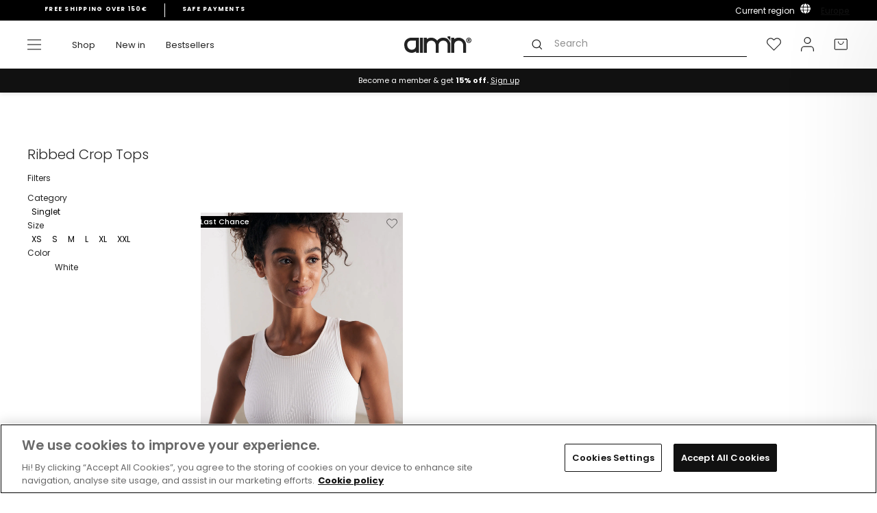

--- FILE ---
content_type: application/javascript; charset=utf-8
request_url: https://cdn-widgetsrepository.yotpo.com/v1/loader/4PbE09_D_gev-GdclGhiVw
body_size: 63773
content:

if (typeof (window) !== 'undefined' && window.performance && window.performance.mark) {
  window.performance.mark('yotpo:loader:loaded');
}
var yotpoWidgetsContainer = yotpoWidgetsContainer || { guids: {} };
(function(){
    var guid = "4PbE09_D_gev-GdclGhiVw";
    var loader = {
        loadDep: function (link, onLoad, strategy) {
            var script = document.createElement('script');
            script.onload = onLoad || function(){};
            script.src = link;
            if (strategy === 'defer') {
                script.defer = true;
            } else if (strategy === 'async') {
                script.async = true;
            }
            script.setAttribute("type", "text/javascript");
            script.setAttribute("charset", "utf-8");
            document.head.appendChild(script);
        },
        config: {
            data: {
                guid: guid
            },
            widgets: {
            
                "1084589": {
                    instanceId: "1084589",
                    instanceVersionId: "466706684",
                    templateAssetUrl: "https://cdn-widgetsrepository.yotpo.com/widget-assets/widget-loyalty-campaigns/app.v1.2.14-7481.js",
                    cssOverrideAssetUrl: "",
                    customizationCssUrl: "",
                    customizations: {
                      "campaign-description-font-color": "#6C6C6C",
                      "campaign-description-size": "16px",
                      "campaign-item-858067-background-color": "rgba(233,225,212,1)",
                      "campaign-item-858067-background-image-color-overlay": "rgba(0, 0, 0, .4)",
                      "campaign-item-858067-background-type": "color",
                      "campaign-item-858067-border-color": "rgba(220,208,188,1)",
                      "campaign-item-858067-description-font-color": "rgba(0,0,1,1)",
                      "campaign-item-858067-description-font-size": "16",
                      "campaign-item-858067-exclude_audience_names": "",
                      "campaign-item-858067-hover-view-tile-message": "Earn 1 point for every 1€ you spend in our store",
                      "campaign-item-858067-icon-color": "rgba(44,44,44,1)",
                      "campaign-item-858067-icon-type": "defaultIcon",
                      "campaign-item-858067-include_audience_ids": "1",
                      "campaign-item-858067-include_audience_names": "All customers",
                      "campaign-item-858067-special-reward-enabled": "false",
                      "campaign-item-858067-special-reward-headline-background-color": "#D2E3E3",
                      "campaign-item-858067-special-reward-headline-text": "Just for you!",
                      "campaign-item-858067-special-reward-headline-title-font-color": "#000000",
                      "campaign-item-858067-special-reward-headline-title-font-size": "12",
                      "campaign-item-858067-special-reward-tile-border-color": "#000000",
                      "campaign-item-858067-tile-description": "Make a purchase",
                      "campaign-item-858067-tile-reward": "1 point per 1€ spent ",
                      "campaign-item-858067-title-font-color": "#000000",
                      "campaign-item-858067-title-font-size": 27,
                      "campaign-item-858067-type": "PointsForPurchasesCampaign",
                      "campaign-item-858069-background-color": "rgba(233,225,212,1)",
                      "campaign-item-858069-background-image-color-overlay": "rgba(0, 0, 0, .4)",
                      "campaign-item-858069-background-type": "color",
                      "campaign-item-858069-border-color": "rgba(220,208,188,1)",
                      "campaign-item-858069-description-font-color": "rgba(0,0,1,1)",
                      "campaign-item-858069-description-font-size": "16",
                      "campaign-item-858069-exclude_audience_names": "",
                      "campaign-item-858069-hover-view-tile-message": "Earn 25 points when you create an account",
                      "campaign-item-858069-icon-color": "rgba(44,44,44,1)",
                      "campaign-item-858069-icon-type": "defaultIcon",
                      "campaign-item-858069-include_audience_ids": "1",
                      "campaign-item-858069-include_audience_names": "All customers",
                      "campaign-item-858069-special-reward-enabled": "false",
                      "campaign-item-858069-special-reward-headline-background-color": "#D2E3E3",
                      "campaign-item-858069-special-reward-headline-text": "Just for you!",
                      "campaign-item-858069-special-reward-headline-title-font-color": "#000000",
                      "campaign-item-858069-special-reward-headline-title-font-size": "12",
                      "campaign-item-858069-special-reward-tile-border-color": "#000000",
                      "campaign-item-858069-tile-description": "Create an account",
                      "campaign-item-858069-tile-reward": "25 Points",
                      "campaign-item-858069-title-font-color": "#000000",
                      "campaign-item-858069-title-font-size": 27,
                      "campaign-item-858069-type": "CreateAccountCampaign",
                      "campaign-item-964684-background-color": "rgba(233,225,212,1)",
                      "campaign-item-964684-background-image-color-overlay": "rgba(0, 0, 0, .4)",
                      "campaign-item-964684-background-type": "color",
                      "campaign-item-964684-border-color": "rgba(220,208,188,1)",
                      "campaign-item-964684-description-font-color": "rgba(0,0,1,1)",
                      "campaign-item-964684-description-font-size": "16",
                      "campaign-item-964684-exclude_audience_names": "",
                      "campaign-item-964684-hover-view-tile-message": "Leave a review via the email we send you after your order and earn 10 points.",
                      "campaign-item-964684-icon-color": "rgba(44,44,44,1)",
                      "campaign-item-964684-icon-type": "defaultIcon",
                      "campaign-item-964684-include_audience_ids": "1",
                      "campaign-item-964684-include_audience_names": "All customers",
                      "campaign-item-964684-special-reward-enabled": "false",
                      "campaign-item-964684-special-reward-headline-background-color": "#D2E3E3",
                      "campaign-item-964684-special-reward-headline-text": "Just for you!",
                      "campaign-item-964684-special-reward-headline-title-font-color": "#000000",
                      "campaign-item-964684-special-reward-headline-title-font-size": "12",
                      "campaign-item-964684-special-reward-tile-border-color": "#000000",
                      "campaign-item-964684-tile-description": "Leave a Review via email",
                      "campaign-item-964684-tile-reward": "10 points",
                      "campaign-item-964684-title-font-color": "#000000",
                      "campaign-item-964684-title-font-size": 27,
                      "campaign-item-964684-type": "YotpoReviewCampaign",
                      "campaign-title-font-color": "#000000",
                      "campaign-title-size": "20px",
                      "completed-tile-headline": "Completed!",
                      "completed-tile-message": "You have already performed this activity. ",
                      "container-headline": "Start earning points!",
                      "general-hover-tile-button-color": "#000000",
                      "general-hover-tile-button-text-color": "rgba(251,249,240,1)",
                      "general-hover-tile-button-type": "filled_rectangle",
                      "general-hover-tile-color-overlay": "rgba(220,208,188,1)",
                      "general-hover-tile-text-color": "#000000",
                      "headline-font-color": "#000000",
                      "headline-font-size": 36,
                      "layout-background-color": "rgba(233,225,212,1)",
                      "layout-background-enabled": "true",
                      "logged-in-non-member-button-text": "Join now",
                      "logged-in-non-member-link-destination": "banner_section",
                      "logged-out-is-redirect-after-login-to-current-page": "true",
                      "logged-out-message": "Already a member?",
                      "logged-out-sign-in-text": "Log in",
                      "logged-out-sign-up-text": "Sign up",
                      "main-text-font-name-and-url": "ivy@400|https://use.typekit.net/af/343df8/00000000000000007735e5b3/30/d?primer=7cdcb44be4a7db8877ffa5c0007b8dd865b3bbc383831fe2ea177f62257a9191\u0026fvd=n4\u0026v=3",
                      "secondary-text-font-name-and-url": "Poppins@400|https://cdn-widgetsrepository.yotpo.com/web-fonts/css/poppins/v1/poppins_400.css",
                      "selected-audiences": "1",
                      "selected-extensions": [
                        "858069",
                        "858067",
                        "964684"
                      ],
                      "special-reward-enabled": "false",
                      "special-reward-headline-background-color": "#D2E3E3",
                      "special-reward-headline-text": "Special for you",
                      "special-reward-headline-title-font-color": "#000000",
                      "special-reward-headline-title-font-size": "12",
                      "special-reward-tile-border-color": "#000000",
                      "tile-border-color": "#BCBCBC",
                      "tile-spacing-type": "big",
                      "tiles-background-color": "#FFFFFF",
                      "time-between-rewards-days": "You'll be eligible again in *|days|* days",
                      "time-between-rewards-hours": "You'll be eligible again in *|hours|* hours"
                    },
                    staticContent: {
                      "companyName": "AIM'N EU",
                      "cssEditorEnabled": true,
                      "currency": "EUR",
                      "facebookAppId": "1647129615540489",
                      "isHidden": false,
                      "isMultiCurrencyEnabled": false,
                      "isOptInFlowEnabled": true,
                      "isSegmentationsPickerEnabled": true,
                      "isShopifyNewAccountsVersion": true,
                      "merchantId": "79873",
                      "platformName": "shopify",
                      "storeAccountLoginUrl": "//aimn-eu.myshopify.com/account/login",
                      "storeAccountRegistrationUrl": "//aimn-eu.myshopify.com/account/register",
                      "storeId": "UzIF8YGCPTAlclcMwYTe1QCbs8q1iACVxYvFvIux"
                    },
                    className: "CampaignWidget",
                    dependencyGroupId: 2
                },
            
                "1083119": {
                    instanceId: "1083119",
                    instanceVersionId: "329404576",
                    templateAssetUrl: "https://cdn-widget-assets.yotpo.com/widget-referral-widget/app.v1.6.26-2509.js",
                    cssOverrideAssetUrl: "https://cdn-widget-assets.yotpo.com/ReferralWidget/4PbE09_D_gev-GdclGhiVw/css-overrides/css-overrides.2021_08_31_09_49_25_133.css",
                    customizationCssUrl: "",
                    customizations: {
                      "background-color": "rgba(251,249,240,1)",
                      "background-image-url": "https://cdn-widget-assets.yotpo.com/static_assets/4PbE09_D_gev-GdclGhiVw/images/image_2025_01_29_09_42_13_004",
                      "customer-email-view-button-text": "Next",
                      "customer-email-view-description": "Spread some love \u003c3 Give your friend €10 off their first order of €80 and get rewarded with 100 points (€10 discount) when they shop with us. It's a win-win kind of thing! *You can only refer friends who are not yet a customer of ours",
                      "customer-email-view-header": "Refer a Friend",
                      "customer-email-view-input-placeholder": "Your email address",
                      "customer-email-view-title": "Give €10, Get €10",
                      "customer-name-view-input-placeholder": "Your name",
                      "default-toggle": true,
                      "description-color": "rgba(0,0,1,1)",
                      "description-font-size": "20px",
                      "final-view-button-text": "REFER MORE FRIENDS",
                      "final-view-description": "Remind your friends to check their emails \u003c3",
                      "final-view-error-description": "We were unable to send the referral link. *You can only refer friends who are not yet a customer of ours",
                      "final-view-error-text": "GO BACK",
                      "final-view-error-title": "SOMETHING WENT WRONG",
                      "final-view-title": "Thank you so much! ",
                      "fonts-primary-font-name-and-url": "ivy@400|https://use.typekit.net/af/343df8/00000000000000007735e5b3/30/d?primer=7cdcb44be4a7db8877ffa5c0007b8dd865b3bbc383831fe2ea177f62257a9191\u0026fvd=n4\u0026v=3",
                      "fonts-secondary-font-name-and-url": "poppins@400|https://fonts.gstatic.com/s/poppins/v15/pxiByp8kv8JHgFVrLDz8Z1xlFd2JQEk.woff2",
                      "header-color": "rgba( 0, 0, 0, 1 )",
                      "header-font-size": "18px",
                      "headline-color": "rgba(0,0,1,1)",
                      "headline-font-size": 36,
                      "main-share-option-desktop": "main_share_email",
                      "main-share-option-mobile": "main_share_email",
                      "next-button-background-color": "rgba(69,70,71,1)",
                      "next-button-font-size": "18px",
                      "next-button-size": "standard",
                      "next-button-text-color": "rgba(255,255,255,1)",
                      "next-button-type": "filled_rectangle",
                      "primary-font-name-and-url": "ivy@400|https://use.typekit.net/af/343df8/00000000000000007735e5b3/30/d?primer=7cdcb44be4a7db8877ffa5c0007b8dd865b3bbc383831fe2ea177f62257a9191\u0026fvd=n4\u0026v=3",
                      "referral-history-completed-points-text": "{{points}} POINTS",
                      "referral-history-completed-status-type": "text",
                      "referral-history-confirmed-status": "Completed",
                      "referral-history-pending-status": "Pending",
                      "referral-history-redeem-text": "To redeem your points, simply apply your discount at checkout.",
                      "referral-history-sumup-line-points-text": "{{points}} POINTS",
                      "referral-history-sumup-line-text": "Your Rewards",
                      "referral-views-button-text": "Next",
                      "referral-views-copy-link-button-text": "COPY LINK",
                      "referral-views-description": "Spread some love \u003c3 Give your friend €10 off their first order of €80 and get rewarded with 100 points (€10 discount) when they shop with us. It's a win-win kind of thing! *You can only refer friends who are not yet a customer of ours",
                      "referral-views-email-share-body": "How does a discount off your first order at {{company_name}} sound? Use the link below and once you've shopped, I'll get a reward too.\n{{referral_link}}",
                      "referral-views-email-share-subject": "Discount to a Store You'll Love!",
                      "referral-views-email-share-type": "marketing_email",
                      "referral-views-friends-input-placeholder": "Friend’s email address",
                      "referral-views-header": "Refer a Friend",
                      "referral-views-personal-email-button-text": "SEND VIA MY EMAIL",
                      "referral-views-sms-button-text": "SEND VIA SMS",
                      "referral-views-title": "Give €10, Get €10",
                      "referral-views-whatsapp-button-text": "SEND VIA WHATSAPP",
                      "secondary-font-name-and-url": "poppins@400|https://fonts.gstatic.com/s/poppins/v15/pxiByp8kv8JHgFVrLDz8Z1xlFd2JQEk.woff2",
                      "share-allow-copy-link": true,
                      "share-allow-email": true,
                      "share-allow-facebook": true,
                      "share-allow-sms": true,
                      "share-allow-twitter": true,
                      "share-allow-whatsapp": true,
                      "share-facebook-header": "Earn A Discount When You Shop Today!",
                      "share-facebook-image-url": "",
                      "share-icons-color": "black",
                      "share-settings-copyLink": true,
                      "share-settings-default-checkbox": true,
                      "share-settings-default-mobile-checkbox": true,
                      "share-settings-email": true,
                      "share-settings-facebook": true,
                      "share-settings-fbMessenger": true,
                      "share-settings-mobile-copyLink": true,
                      "share-settings-mobile-email": true,
                      "share-settings-mobile-facebook": true,
                      "share-settings-mobile-fbMessenger": true,
                      "share-settings-mobile-sms": true,
                      "share-settings-mobile-twitter": true,
                      "share-settings-mobile-whatsapp": true,
                      "share-settings-twitter": true,
                      "share-settings-whatsapp": true,
                      "share-sms-message": "I love {{company_name}}! Shop through my link to get a reward {{referral_link}}",
                      "share-twitter-message": "These guys are great! Get a discount using my link: {{referral_link}}",
                      "share-whatsapp-message": "I love {{company_name}}! Shop through my link to get a reward {{referral_link}}",
                      "tab-size": "medium",
                      "tab-type": "lower_line",
                      "tab-view-primary-tab-text": "Refer a friend",
                      "tab-view-secondary-tab-text": "Your referrals",
                      "tile-color": "rgba(251,249,240,1)",
                      "title-color": "rgba(0,0,1,1)",
                      "title-font-size": "36px",
                      "view-exit-intent-enabled": false,
                      "view-exit-intent-mobile-timeout-ms": 10000,
                      "view-is-popup": false,
                      "view-layout": "right",
                      "view-popup-delay-ms": 0,
                      "view-show-popup-on-exit": false,
                      "view-show-referral-history": "true",
                      "view-table-rectangular-dark-pending-color": "rgba(251,249,240,1)",
                      "view-table-rectangular-light-pending-color": "#FFFFFF",
                      "view-table-selected-color": "rgba(210,221,204,1)",
                      "view-table-theme": "dark",
                      "view-table-type": "rectangular",
                      "wadmin-text-and-share-choose-sreen": "step_3"
                    },
                    staticContent: {
                      "companyName": "AIM'N EU",
                      "cssEditorEnabled": "true",
                      "currency": "EUR",
                      "hasPrimaryFontsFeature": true,
                      "isMultiCurrencyEnabled": false,
                      "merchantId": "79873",
                      "migrateTabColorToBackground": true,
                      "platformName": "shopify",
                      "referralHistoryEnabled": true,
                      "referralHost": "http://rwrd.io"
                    },
                    className: "ReferralWidget",
                    dependencyGroupId: 2
                },
            
                "1083118": {
                    instanceId: "1083118",
                    instanceVersionId: "329404605",
                    templateAssetUrl: "https://cdn-widget-assets.yotpo.com/widget-vip-tiers/app.v1.1.8-2447.js",
                    cssOverrideAssetUrl: "https://cdn-widget-assets.yotpo.com/VipTiersWidget/4PbE09_D_gev-GdclGhiVw/css-overrides/css-overrides.2023_10_10_12_53_27_948.css",
                    customizationCssUrl: "",
                    customizations: {
                      "benefits-font-size": "18px",
                      "benefits-icon-color": "rgb(115,142,217)",
                      "benefits-icon-type": "custom",
                      "benefits-icon-url": "https://cdn-widget-assets.yotpo.com/static_assets/4PbE09_D_gev-GdclGhiVw/images/image_2021_08_29_09_38_59_215",
                      "benefits-text-color": "rgba(0,0,1,1)",
                      "card-background-border-color": "rgba(201,205,217,0)",
                      "card-background-color": "rgba(255,255,255,0)",
                      "card-background-shadow": "false",
                      "card-separator-color": "rgba(69,70,71,1)",
                      "card-separator-type": "default",
                      "current-status-bg-color": "rgba(210,221,204,1)",
                      "current-status-tag": "true",
                      "current-status-text": "Your level!",
                      "current-status-text-color": "#000000",
                      "current-tier-border-color": "rgba(114,120,152,0)",
                      "grid-lines-color": "#ACB5D4",
                      "headline-color": "rgba(0,0,1,1)",
                      "headline-font-size": 36,
                      "headline-text-color": "rgba(0,0,1,1)",
                      "layout": "card",
                      "mode-is-page-settings": false,
                      "primary-font-name-and-url": "ivy@400|https://use.typekit.net/af/343df8/00000000000000007735e5b3/30/d?primer=7cdcb44be4a7db8877ffa5c0007b8dd865b3bbc383831fe2ea177f62257a9191\u0026fvd=n4\u0026v=3",
                      "progress-bar-current-status": "{{amount_spent}} Spent",
                      "progress-bar-enabled": "true",
                      "progress-bar-headline-font-size": "14px",
                      "progress-bar-primary-color": "rgba(0,0,1,1)",
                      "progress-bar-secondary-color": "rgba(210,221,204,1)",
                      "progress-bar-summary-current": "Your current Dream Club level is {{current_vip_tier_name}}.",
                      "progress-bar-summary-font-size": "14px",
                      "progress-bar-summary-maintain": "Spend {{spend_needed}} by {{tier_expiration_date}} to maintain {{current_vip_tier_name}}",
                      "progress-bar-summary-next": "Spend {{spend_needed}}  to reach {{next_vip_tier_name}} and unlock more perks! ",
                      "progress-bar-tier-status": "Your Status",
                      "progress-bar-you": "YOU",
                      "secondary-font-name-and-url": "poppins@400|https://fonts.gstatic.com/s/poppins/v15/pxiByp8kv8JHgFVrLDz8Z1xlFd2JQEk.woff2",
                      "selected-extensions": [
                        "11183",
                        "11184",
                        "11185"
                      ],
                      "show-less-text": "- Show Less",
                      "show-more-text": "+ Show More",
                      "tier-spacing": "big",
                      "tiers-11183-design-header-bg-color": "#FFFFFF",
                      "tiers-11183-design-icon-fill-color": "#6c89e9",
                      "tiers-11183-design-icon-type": "custom",
                      "tiers-11183-design-icon-url": "https://cdn-widget-assets.yotpo.com/static_assets/4PbE09_D_gev-GdclGhiVw/images/image_2021_08_29_09_39_46_652",
                      "tiers-11183-design-include-header-bg": "false",
                      "tiers-11183-design-name-font-size": "28px",
                      "tiers-11183-design-name-text-color": "rgba(0,0,1,1)",
                      "tiers-11183-design-threshold-font-size": "18px",
                      "tiers-11183-design-threshold-text-color": "rgba(0,0,1,1)",
                      "tiers-11183-text-benefits": " 1 point per €1 spent||Pre-access to new collection drops||A free pair of tights when you've bought 10 pair||Birthday surprise",
                      "tiers-11183-text-name": "Dreamy",
                      "tiers-11183-text-rank": 1,
                      "tiers-11183-text-threshold": "Spend up to €150/year ",
                      "tiers-11184-design-header-bg-color": "#FFFFFF",
                      "tiers-11184-design-icon-fill-color": "#6c89e9",
                      "tiers-11184-design-icon-type": "custom",
                      "tiers-11184-design-icon-url": "https://cdn-widget-assets.yotpo.com/static_assets/4PbE09_D_gev-GdclGhiVw/images/image_2021_08_29_09_40_19_787",
                      "tiers-11184-design-include-header-bg": "false",
                      "tiers-11184-design-name-font-size": "28px",
                      "tiers-11184-design-name-text-color": "rgba(0,0,1,1)",
                      "tiers-11184-design-threshold-font-size": "18px",
                      "tiers-11184-design-threshold-text-color": "rgba(0,0,1,1)",
                      "tiers-11184-text-benefits": " 1 point per €1 spent||Pre-access to new collection drops||A free pair of tights when you've bought 10 pair||Birthday surprise",
                      "tiers-11184-text-name": "Dreamy Extra Creamy",
                      "tiers-11184-text-rank": 2,
                      "tiers-11184-text-threshold": "Spend {{amount_spent}}/year",
                      "tiers-11185-design-header-bg-color": "#FFFFFF",
                      "tiers-11185-design-icon-fill-color": "#6c89e9",
                      "tiers-11185-design-icon-type": "custom",
                      "tiers-11185-design-icon-url": "https://cdn-widget-assets.yotpo.com/static_assets/4PbE09_D_gev-GdclGhiVw/images/image_2021_08_29_09_40_36_529",
                      "tiers-11185-design-include-header-bg": "false",
                      "tiers-11185-design-name-font-size": "28px",
                      "tiers-11185-design-name-text-color": "rgba(0,0,1,1)",
                      "tiers-11185-design-threshold-font-size": "18px",
                      "tiers-11185-design-threshold-text-color": "rgba(0,0,1,1)",
                      "tiers-11185-text-benefits": " 1 point per €1 spent||Pre-access to new collection drops||A free pair of tights when you've bought 10 pair||Birthday surprise||Sale Pre Access||Special offers for this level only||Personal invites to events",
                      "tiers-11185-text-name": "Dreamy Super Supremely",
                      "tiers-11185-text-rank": 3,
                      "tiers-11185-text-threshold": "Spend {{amount_spent}} /year",
                      "widget-background-color": "#f5f5f5",
                      "widget-headline": "The Dream Club Levels"
                    },
                    staticContent: {
                      "cssEditorEnabled": "true",
                      "currency": "EUR",
                      "isMultiCurrencyEnabled": false,
                      "merchantId": "79873",
                      "platformName": "shopify",
                      "storeId": "UzIF8YGCPTAlclcMwYTe1QCbs8q1iACVxYvFvIux"
                    },
                    className: "VipTiersWidget",
                    dependencyGroupId: 2
                },
            
                "1083117": {
                    instanceId: "1083117",
                    instanceVersionId: "433491893",
                    templateAssetUrl: "https://cdn-widget-assets.yotpo.com/widget-visual-redemption/app.v0.3.3-2418.js",
                    cssOverrideAssetUrl: "https://cdn-widget-assets.yotpo.com/VisualRedemptionWidget/4PbE09_D_gev-GdclGhiVw/css-overrides/css-overrides.2021_08_29_09_40_38_240.css",
                    customizationCssUrl: "",
                    customizations: {
                      "description-color": "rgba(0,0,1,1)",
                      "description-font-size": 20,
                      "headline-color": "rgba(0,0,1,1)",
                      "headline-font-size": 36,
                      "layout-background-color": "white",
                      "primary-font-name-and-url": "ivy@400|https://use.typekit.net/af/343df8/00000000000000007735e5b3/30/d?primer=7cdcb44be4a7db8877ffa5c0007b8dd865b3bbc383831fe2ea177f62257a9191\u0026fvd=n4\u0026v=3",
                      "redemption-1-displayname": "Tile 1",
                      "redemption-1-settings-cost": "100 points",
                      "redemption-1-settings-cost-color": "rgba(0,0,1,1)",
                      "redemption-1-settings-cost-font-size": "20",
                      "redemption-1-settings-reward": "€10",
                      "redemption-1-settings-reward-color": "rgba(0,0,1,1)",
                      "redemption-1-settings-reward-font-size": "30",
                      "redemption-520603-displayname": "Tile 4 (520603)",
                      "redemption-520603-settings-cost": "400 points",
                      "redemption-520603-settings-cost-color": "rgba(0,0,1,1)",
                      "redemption-520603-settings-cost-font-size": "20",
                      "redemption-520603-settings-reward": "€40",
                      "redemption-520603-settings-reward-color": "rgba(0,0,1,1)",
                      "redemption-520603-settings-reward-font-size": "30",
                      "redemption-753157-displayname": "Tile 2 (753157)",
                      "redemption-753157-settings-cost": "200 points",
                      "redemption-753157-settings-cost-color": "rgba(0,0,1,1)",
                      "redemption-753157-settings-cost-font-size": "20",
                      "redemption-753157-settings-reward": "€20",
                      "redemption-753157-settings-reward-color": "rgba(0,0,1,1)",
                      "redemption-753157-settings-reward-font-size": "30",
                      "redemption-851912-displayname": "Tile 3 (851912)",
                      "redemption-851912-settings-cost": "300 points",
                      "redemption-851912-settings-cost-color": "rgba(0,0,1,1)",
                      "redemption-851912-settings-cost-font-size": "20",
                      "redemption-851912-settings-reward": "€30",
                      "redemption-851912-settings-reward-color": "rgba(0,0,1,1)",
                      "redemption-851912-settings-reward-font-size": "30",
                      "rule-border-color": "#bccdfe",
                      "rule-color": "#061153",
                      "rule-font-size": "18",
                      "secondary-font-name-and-url": "poppins@400|https://fonts.gstatic.com/s/poppins/v15/pxiByp8kv8JHgFVrLDz8Z1xlFd2JQEk.woff2",
                      "selected-extensions": [
                        "1",
                        "753157",
                        "851912",
                        "520603"
                      ],
                      "view-layout": "redemptions-only",
                      "visual-redemption-description": "You've earned it! Apply your points for a discount at checkout. You have to shop for a minimum of €80 before you're able to use your points.\n",
                      "visual-redemption-headline": "Your points, your discount.",
                      "visual-redemption-rule": "100 points equals $10.00"
                    },
                    staticContent: {
                      "cssEditorEnabled": "true",
                      "currency": "EUR",
                      "isMultiCurrencyEnabled": false,
                      "isShopifyNewAccountsVersion": true,
                      "platformName": "shopify",
                      "storeId": "UzIF8YGCPTAlclcMwYTe1QCbs8q1iACVxYvFvIux"
                    },
                    className: "VisualRedemptionWidget",
                    dependencyGroupId: 2
                },
            
                "1083116": {
                    instanceId: "1083116",
                    instanceVersionId: "433491894",
                    templateAssetUrl: "https://cdn-widget-assets.yotpo.com/widget-loyalty-campaigns/app.v0.6.1-2475.js",
                    cssOverrideAssetUrl: "https://cdn-widget-assets.yotpo.com/CampaignWidget/4PbE09_D_gev-GdclGhiVw/css-overrides/css-overrides.2023_10_10_12_53_27_958.css",
                    customizationCssUrl: "",
                    customizations: {
                      "campaign-description-font-color": "#4e5772",
                      "campaign-description-size": "18px",
                      "campaign-item-858067-background-color": "rgba(233,225,212,1)",
                      "campaign-item-858067-background-image-color-overlay": "rgba(0, 0, 0, .4)",
                      "campaign-item-858067-background-type": "color",
                      "campaign-item-858067-border-color": "rgba(69,70,71,1)",
                      "campaign-item-858067-description-font-color": "rgba(0,0,1,1)",
                      "campaign-item-858067-description-font-size": 18,
                      "campaign-item-858067-hover-view-tile-message": "Earn 1 point for every 1€ you spend in our store.",
                      "campaign-item-858067-icon-color": "rgba(0,0,1,1)",
                      "campaign-item-858067-icon-type": "customIcon",
                      "campaign-item-858067-icon-url": "https://cdn-widget-assets.yotpo.com/static_assets/4PbE09_D_gev-GdclGhiVw/images/image_2021_08_29_09_32_27_006",
                      "campaign-item-858067-tile-description": "Make a Purchase",
                      "campaign-item-858067-tile-reward": "1 Point Per 1€ spent",
                      "campaign-item-858067-title-font-color": "rgba(0,0,1,1)",
                      "campaign-item-858067-title-font-size": "27",
                      "campaign-item-858067-type": "PointsForPurchasesCampaign",
                      "campaign-item-858069-background-color": "rgba(233,225,212,1)",
                      "campaign-item-858069-background-image-color-overlay": "rgba(0, 0, 0, .4)",
                      "campaign-item-858069-background-type": "color",
                      "campaign-item-858069-border-color": "rgba(69,70,71,1)",
                      "campaign-item-858069-description-font-color": "rgba(0,0,1,1)",
                      "campaign-item-858069-description-font-size": 18,
                      "campaign-item-858069-hover-view-tile-message": "Earn 25 points when you create an account.",
                      "campaign-item-858069-icon-color": "rgba(0,0,1,1)",
                      "campaign-item-858069-icon-type": "customIcon",
                      "campaign-item-858069-icon-url": "https://cdn-widget-assets.yotpo.com/static_assets/4PbE09_D_gev-GdclGhiVw/images/image_2021_08_29_09_33_51_977",
                      "campaign-item-858069-tile-description": "Create an Account",
                      "campaign-item-858069-tile-reward": "25 Points",
                      "campaign-item-858069-title-font-color": "rgba(0,0,1,1)",
                      "campaign-item-858069-title-font-size": "27",
                      "campaign-item-858069-type": "CreateAccountCampaign",
                      "campaign-item-858118-background-color": "rgba(233,225,212,1)",
                      "campaign-item-858118-background-image-color-overlay": "rgba(0, 0, 0, .4)",
                      "campaign-item-858118-background-type": "color",
                      "campaign-item-858118-border-color": "rgba(69,70,71,1)",
                      "campaign-item-858118-description-font-color": "rgba(0,0,1,1)",
                      "campaign-item-858118-description-font-size": 18,
                      "campaign-item-858118-hover-view-tile-message": "Upload a photo with your next review via the email we send you after your order and earn 20 points.",
                      "campaign-item-858118-icon-color": "rgba(0,0,1,1)",
                      "campaign-item-858118-icon-type": "customIcon",
                      "campaign-item-858118-icon-url": "https://cdn-widget-assets.yotpo.com/static_assets/4PbE09_D_gev-GdclGhiVw/images/image_2021_08_29_09_34_06_786",
                      "campaign-item-858118-tile-description": "Leave a Review \u0026 Photo via email",
                      "campaign-item-858118-tile-reward": "10 points",
                      "campaign-item-858118-title-font-color": "rgba(0,0,1,1)",
                      "campaign-item-858118-title-font-size": "27",
                      "campaign-item-858118-type": "YotpoReviewImageCampaign",
                      "campaign-item-858160-background-color": "rgba(233,225,212,1)",
                      "campaign-item-858160-background-image-color-overlay": "rgba(0, 0, 0, .4)",
                      "campaign-item-858160-background-type": "color",
                      "campaign-item-858160-border-color": "rgba(69,70,71,1)",
                      "campaign-item-858160-description-font-color": "rgba(0,0,1,1)",
                      "campaign-item-858160-description-font-size": 18,
                      "campaign-item-858160-hover-view-tile-message": "Upload a video with your next review via the email we send you after your order and earn 20 points.",
                      "campaign-item-858160-icon-color": "rgba(0,0,1,1)",
                      "campaign-item-858160-icon-type": "customIcon",
                      "campaign-item-858160-icon-url": "https://cdn-widget-assets.yotpo.com/static_assets/4PbE09_D_gev-GdclGhiVw/images/image_2021_08_29_09_34_17_587",
                      "campaign-item-858160-tile-description": "Leave a Review \u0026 Video via email",
                      "campaign-item-858160-tile-reward": "10 points",
                      "campaign-item-858160-title-font-color": "rgba(0,0,1,1)",
                      "campaign-item-858160-title-font-size": "27",
                      "campaign-item-858160-type": "YotpoReviewVideoCampaign",
                      "campaign-item-858161-action-tile-action-text": "Follow Us",
                      "campaign-item-858161-action-tile-title": "Earn 10 points when you follow us on Instagram.",
                      "campaign-item-858161-background-color": "rgba(233,225,212,1)",
                      "campaign-item-858161-background-image-color-overlay": "rgba(0, 0, 0, .4)",
                      "campaign-item-858161-background-type": "color",
                      "campaign-item-858161-border-color": "rgba(69,70,71,1)",
                      "campaign-item-858161-description-font-color": "rgba(0,0,1,1)",
                      "campaign-item-858161-description-font-size": 18,
                      "campaign-item-858161-icon-color": "rgba(0,0,1,1)",
                      "campaign-item-858161-icon-type": "defaultIcon",
                      "campaign-item-858161-tile-description": "Follow Us on Instagram",
                      "campaign-item-858161-tile-reward": "10 Points",
                      "campaign-item-858161-title-font-color": "rgba(0,0,1,1)",
                      "campaign-item-858161-title-font-size": "27",
                      "campaign-item-858161-type": "InstagramFollowCampaign",
                      "campaign-item-858162-action-tile-action-text": "Follow Us",
                      "campaign-item-858162-action-tile-title": "Earn 10 points when you follow us on TikTok.",
                      "campaign-item-858162-background-color": "rgba(233,225,212,1)",
                      "campaign-item-858162-background-image-color-overlay": "rgba(0, 0, 0, .4)",
                      "campaign-item-858162-background-type": "color",
                      "campaign-item-858162-border-color": "rgba(69,70,71,1)",
                      "campaign-item-858162-description-font-color": "rgba(0,0,1,1)",
                      "campaign-item-858162-description-font-size": 18,
                      "campaign-item-858162-icon-color": "rgba(0,0,1,1)",
                      "campaign-item-858162-icon-type": "customIcon",
                      "campaign-item-858162-icon-url": "https://cdn-widget-assets.yotpo.com/static_assets/4PbE09_D_gev-GdclGhiVw/images/image_2021_08_29_09_34_34_701",
                      "campaign-item-858162-tile-description": "Follow Us on TikTok",
                      "campaign-item-858162-tile-reward": "10 Points",
                      "campaign-item-858162-title-font-color": "rgba(0,0,1,1)",
                      "campaign-item-858162-title-font-size": "27",
                      "campaign-item-858162-type": "FacebookPageVisitCampaign",
                      "campaign-item-858164-action-tile-action-text": "Submit your dream",
                      "campaign-item-858164-action-tile-title": "Earn 10 points when you submit your dream",
                      "campaign-item-858164-background-color": "rgba(233,225,212,1)",
                      "campaign-item-858164-background-image-color-overlay": "rgba(0, 0, 0, .4)",
                      "campaign-item-858164-background-type": "color",
                      "campaign-item-858164-border-color": "rgba(70,70,70,1)",
                      "campaign-item-858164-custom-action-tile-action-url": "https://www.aimn.eu/pages/dream-wall",
                      "campaign-item-858164-description-font-color": "rgba(0,0,1,1)",
                      "campaign-item-858164-description-font-size": "18",
                      "campaign-item-858164-icon-color": "#768cdc",
                      "campaign-item-858164-icon-type": "customIcon",
                      "campaign-item-858164-icon-url": "https://cdn-widget-assets.yotpo.com/static_assets/4PbE09_D_gev-GdclGhiVw/images/image_2021_10_11_11_35_37_250",
                      "campaign-item-858164-tile-description": "Submit a dream of yours",
                      "campaign-item-858164-tile-reward": "10 points",
                      "campaign-item-858164-title-font-color": "rgba(0,0,1,1)",
                      "campaign-item-858164-title-font-size": "27",
                      "campaign-item-858164-type": "CustomActionCampaign",
                      "campaign-item-858164-view-show-custom-action-button": "true",
                      "campaign-item-961578-action-tile-action-text": "Sign up for texts",
                      "campaign-item-961578-action-tile-title": "Earn 25 points when you sign up for text messages!",
                      "campaign-item-961578-background-color": "rgba(233,225,212,1)",
                      "campaign-item-961578-background-image-color-overlay": "rgba(0, 0, 0, .4)",
                      "campaign-item-961578-background-type": "color",
                      "campaign-item-961578-border-color": "rgba(69,70,71,1)",
                      "campaign-item-961578-description-font-color": "rgba(0,0,1,1)",
                      "campaign-item-961578-description-font-size": 18,
                      "campaign-item-961578-icon-color": "rgba(0,0,1,1)",
                      "campaign-item-961578-icon-type": "defaultIcon",
                      "campaign-item-961578-tile-description": "Sign Up for Texts",
                      "campaign-item-961578-tile-reward": "25 Points",
                      "campaign-item-961578-title-font-color": "rgba(0,0,1,1)",
                      "campaign-item-961578-title-font-size": "27",
                      "campaign-item-961578-type": "SmsSignUpCampaign",
                      "campaign-item-961580-action-tile-action-text": "Add my birthday",
                      "campaign-item-961580-action-tile-birthday-ask-year": "false",
                      "campaign-item-961580-action-tile-birthday-thank-you-message": "You're birthday is registered! Thank you \u0026 congratulations in advance!",
                      "campaign-item-961580-action-tile-message-text": "Only for members in Dremy Extra Creamy \u0026 Dreamy Super Supremely. If your birthday is within the next 30 days, your reward will be granted in delay, up to 30 days.",
                      "campaign-item-961580-action-tile-title": "Register your birthday and get a free birthday gift on your birthday.",
                      "campaign-item-961580-background-color": "rgba(233,225,212,1)",
                      "campaign-item-961580-background-image-color-overlay": "rgba(0, 0, 0, .4)",
                      "campaign-item-961580-background-type": "color",
                      "campaign-item-961580-border-color": "rgba(69,70,71,1)",
                      "campaign-item-961580-description-font-color": "rgba(0,0,1,1)",
                      "campaign-item-961580-description-font-size": 18,
                      "campaign-item-961580-icon-color": "rgba(0,0,1,1)",
                      "campaign-item-961580-icon-type": "defaultIcon",
                      "campaign-item-961580-tile-description": "Happy Birthday",
                      "campaign-item-961580-tile-reward": "FREE GIFT",
                      "campaign-item-961580-title-font-color": "rgba(0,0,1,1)",
                      "campaign-item-961580-title-font-size": "27",
                      "campaign-item-961580-type": "BirthdayCampaign",
                      "campaign-item-964684-background-color": "rgba(233,225,212,1)",
                      "campaign-item-964684-background-image-color-overlay": "rgba(0, 0, 0, .4)",
                      "campaign-item-964684-background-type": "color",
                      "campaign-item-964684-border-color": "rgba(69,70,71,1)",
                      "campaign-item-964684-description-font-color": "rgba(0,0,1,1)",
                      "campaign-item-964684-description-font-size": 18,
                      "campaign-item-964684-hover-view-tile-message": "Leave a review via the email we send you after your order and earn 10 points.",
                      "campaign-item-964684-icon-color": "rgba(0,0,1,1)",
                      "campaign-item-964684-icon-type": "defaultIcon",
                      "campaign-item-964684-tile-description": "Leave a Review via email",
                      "campaign-item-964684-tile-reward": "10 points",
                      "campaign-item-964684-title-font-color": "rgba(0,0,1,1)",
                      "campaign-item-964684-title-font-size": "27",
                      "campaign-item-964684-type": "YotpoReviewCampaign",
                      "campaign-title-font-color": "#011247",
                      "campaign-title-size": "27px",
                      "completed-tile-headline": "Completed! ",
                      "completed-tile-message": "You have already performed this activity. ",
                      "container-headline": "Start earning points!",
                      "general-hover-tile-button-color": "rgba(70,70,70,1)",
                      "general-hover-tile-button-text-color": "rgba(251,249,240,1)",
                      "general-hover-tile-button-type": "filled_rectangle",
                      "general-hover-tile-color-overlay": "rgba(220,208,188,1)",
                      "general-hover-tile-text-color": "rgba(0,0,1,1)",
                      "headline-color": "rgba(0,0,1,1)",
                      "headline-font-color": "rgba(0,0,1,1)",
                      "headline-font-size": 36,
                      "logged-out-is-redirect-after-login-to-current-page": "true",
                      "logged-out-message": "Already a member?",
                      "logged-out-sign-in-text": "Log in",
                      "logged-out-sign-up-text": "Sign up",
                      "main-text-font-name-and-url": "ivy@400|https://use.typekit.net/af/343df8/00000000000000007735e5b3/30/d?primer=7cdcb44be4a7db8877ffa5c0007b8dd865b3bbc383831fe2ea177f62257a9191\u0026fvd=n4\u0026v=3",
                      "primary-font-name-and-url": "ivy@400|https://use.typekit.net/af/343df8/00000000000000007735e5b3/30/d?primer=7cdcb44be4a7db8877ffa5c0007b8dd865b3bbc383831fe2ea177f62257a9191\u0026fvd=n4\u0026v=3",
                      "secondary-font-name-and-url": "poppins@400|https://fonts.gstatic.com/s/poppins/v15/pxiByp8kv8JHgFVrLDz8Z1xlFd2JQEk.woff2",
                      "secondary-text-font-name-and-url": "poppins@400|https://fonts.gstatic.com/s/poppins/v15/pxiByp8kv8JHgFVrLDz8Z1xlFd2JQEk.woff2",
                      "selected-extensions": [
                        "858067",
                        "858069",
                        "961580",
                        "964684",
                        "858160",
                        "858118",
                        "858161",
                        "858162",
                        "961578",
                        "858164"
                      ],
                      "tile-border-color": "#848ca3",
                      "tile-spacing-type": "noSpacing",
                      "tiles-background-color": "#f9faff",
                      "time-between-rewards-days": "You're eligible to participate again in *|days|* days.",
                      "time-between-rewards-hours": "You're eligible to participate again in *|hours|* hours."
                    },
                    staticContent: {
                      "companyName": "AIM'N EU",
                      "cssEditorEnabled": "true",
                      "currency": "EUR",
                      "facebookAppId": "1647129615540489",
                      "isMultiCurrencyEnabled": false,
                      "isSegmentationsPickerEnabled": "true",
                      "isShopifyNewAccountsVersion": true,
                      "merchantId": "79873",
                      "platformName": "shopify",
                      "storeAccountLoginUrl": "//aimn-eu.myshopify.com/account/login",
                      "storeAccountRegistrationUrl": "//aimn-eu.myshopify.com/account/register",
                      "storeId": "UzIF8YGCPTAlclcMwYTe1QCbs8q1iACVxYvFvIux"
                    },
                    className: "CampaignWidget",
                    dependencyGroupId: 2
                },
            
                "1083115": {
                    instanceId: "1083115",
                    instanceVersionId: "433491892",
                    templateAssetUrl: "https://cdn-widget-assets.yotpo.com/widget-my-rewards/app.v0.1.9-2464.js",
                    cssOverrideAssetUrl: "https://cdn-widget-assets.yotpo.com/MyRewardsWidget/4PbE09_D_gev-GdclGhiVw/css-overrides/css-overrides.2021_08_31_09_49_24_666.css",
                    customizationCssUrl: "",
                    customizations: {
                      "headline-color": "rgba(0,0,1,1)",
                      "headline-font-size": 36,
                      "logged-in-description-color": "rgba(0,0,1,1)",
                      "logged-in-description-font-size": 24,
                      "logged-in-description-text": "You have {{current_point_balance}} points. It's a {{points_as_credit}} discount!",
                      "logged-in-headline-color": "rgba(0,0,1,1)",
                      "logged-in-headline-font-size": 36,
                      "logged-in-headline-text": "Welcome back {{first_name}}!",
                      "logged-in-primary-button-cta-type": "redemptionWidget",
                      "logged-in-primary-button-text": "REDEEM NOW",
                      "logged-in-secondary-button-text": "REWARDS HISTORY",
                      "logged-out-headline-color": "rgba(0,0,1,1)",
                      "logged-out-headline-font-size": 36,
                      "logged-out-headline-text": "How it works:",
                      "logged-out-selected-step-name": "step_1",
                      "primary-button-background-color": "rgba(218,228,203,1)",
                      "primary-button-text-color": "rgba(0,0,1,1)",
                      "primary-button-type": "filled_rectangle",
                      "primary-font-name-and-url": "ivy@400|https://use.typekit.net/af/343df8/00000000000000007735e5b3/30/d?primer=7cdcb44be4a7db8877ffa5c0007b8dd865b3bbc383831fe2ea177f62257a9191\u0026fvd=n4\u0026v=3",
                      "reward-step-1-displayname": "Step 1",
                      "reward-step-1-settings-description": "Create an account \u0026 earn 25 points.",
                      "reward-step-1-settings-description-color": "rgba(0,0,1,1)",
                      "reward-step-1-settings-description-font-size": "20",
                      "reward-step-1-settings-icon": "noIcon",
                      "reward-step-1-settings-icon-color": "#b7c6f8",
                      "reward-step-1-settings-title": "Join",
                      "reward-step-1-settings-title-color": "rgba(0,0,1,1)",
                      "reward-step-1-settings-title-font-size": "24",
                      "reward-step-2-displayname": "Step 2",
                      "reward-step-2-settings-description": "Get points every time you shop, share \u0026 spread love.",
                      "reward-step-2-settings-description-color": "rgba(0,0,1,1)",
                      "reward-step-2-settings-description-font-size": "20",
                      "reward-step-2-settings-icon": "noIcon",
                      "reward-step-2-settings-icon-color": "#b7c6f8",
                      "reward-step-2-settings-title": "Earn",
                      "reward-step-2-settings-title-color": "rgba(0,0,1,1)",
                      "reward-step-2-settings-title-font-size": "24",
                      "reward-step-3-displayname": "Step 3",
                      "reward-step-3-settings-description": "Redeem points for dreamy discounts, free products \u0026 more.",
                      "reward-step-3-settings-description-color": "rgba(0,0,1,1)",
                      "reward-step-3-settings-description-font-size": "20",
                      "reward-step-3-settings-icon": "noIcon",
                      "reward-step-3-settings-icon-color": "#b7c6f8",
                      "reward-step-3-settings-title": "Redeem",
                      "reward-step-3-settings-title-color": "rgba(0,0,1,1)",
                      "reward-step-3-settings-title-font-size": "24",
                      "rewards-history-approved-text": "Approved",
                      "rewards-history-background-color": "rgba(0,0,1,0.8)",
                      "rewards-history-headline-color": "rgba(0,0,1,1)",
                      "rewards-history-headline-font-size": "28",
                      "rewards-history-headline-text": "Rewards History",
                      "rewards-history-pending-text": "Pending",
                      "rewards-history-refunded-text": "Refunded",
                      "rewards-history-reversed-text": "Reversed",
                      "rewards-history-table-action-col-text": "Action",
                      "rewards-history-table-date-col-text": "Date",
                      "rewards-history-table-points-col-text": "Points",
                      "rewards-history-table-status-col-text": "Status",
                      "rewards-history-table-store-col-text": "Store",
                      "secondary-button-background-color": "rgba(218,228,203,1)",
                      "secondary-button-text-color": "rgba(0,0,1,1)",
                      "secondary-button-type": "filled_rectangle",
                      "secondary-font-name-and-url": "poppins@400|https://fonts.gstatic.com/s/poppins/v15/pxiByp8kv8JHgFVrLDz8Z1xlFd2JQEk.woff2",
                      "view-grid-points-column-color": "rgba(0,0,1,1)",
                      "view-grid-rectangular-background-color": "#e6ecff",
                      "view-grid-type": "stripes"
                    },
                    staticContent: {
                      "cssEditorEnabled": "true",
                      "currency": "EUR",
                      "isMultiCurrencyEnabled": false,
                      "isMultiStoreMerchant": false,
                      "isShopifyNewAccountsVersion": true,
                      "isVipTiersEnabled": true,
                      "merchantId": "79873",
                      "platformName": "shopify",
                      "storeId": "UzIF8YGCPTAlclcMwYTe1QCbs8q1iACVxYvFvIux"
                    },
                    className: "MyRewardsWidget",
                    dependencyGroupId: 2
                },
            
                "1083114": {
                    instanceId: "1083114",
                    instanceVersionId: "433491896",
                    templateAssetUrl: "https://cdn-widget-assets.yotpo.com/widget-hero-section/app.v0.1.4-2413.js",
                    cssOverrideAssetUrl: "https://cdn-widget-assets.yotpo.com/HeroSectionWidget/4PbE09_D_gev-GdclGhiVw/css-overrides/css-overrides.2023_10_10_12_53_28_018.css",
                    customizationCssUrl: "",
                    customizations: {
                      "background-image-url": "https://cdn-widget-assets.yotpo.com/static_assets/4PbE09_D_gev-GdclGhiVw/images/image_2024_03_24_09_24_29_781",
                      "description-color": "rgba(0,0,1,1)",
                      "description-font-size": "20",
                      "description-text-logged-in": "",
                      "description-text-logged-out": "",
                      "headline-color": "rgba(255,255,255,1)",
                      "headline-font-size": 100,
                      "headline-text-logged-in": "DREAM CLUB",
                      "headline-text-logged-out": "DREAM CLUB",
                      "login-button-color": "rgba(38,44,38,0.8)",
                      "login-button-text": "Log in",
                      "login-button-text-color": "rgba(255,255,255,1)",
                      "login-button-type": "filled_rectangle",
                      "mobile-background-image-url": "https://cdn-widget-assets.yotpo.com/static_assets/4PbE09_D_gev-GdclGhiVw/images/image_2024_03_24_09_24_34_421",
                      "primary-font-name-and-url": "ivy@400|https://use.typekit.net/af/343df8/00000000000000007735e5b3/30/d?primer=7cdcb44be4a7db8877ffa5c0007b8dd865b3bbc383831fe2ea177f62257a9191\u0026fvd=n4\u0026v=3",
                      "register-button-color": "rgba(38,44,38,0.8)",
                      "register-button-text": "Join now",
                      "register-button-text-color": "rgba(255,255,255,1)",
                      "register-button-type": "filled_rectangle",
                      "secondary-font-name-and-url": "poppins@400|https://fonts.gstatic.com/s/poppins/v15/pxiByp8kv8JHgFVrLDz8Z1xlFd2JQEk.woff2",
                      "view-layout": "center-layout"
                    },
                    staticContent: {
                      "cssEditorEnabled": "true",
                      "isShopifyNewAccountsVersion": true,
                      "merchantId": "79873",
                      "platformName": "shopify",
                      "storeId": "UzIF8YGCPTAlclcMwYTe1QCbs8q1iACVxYvFvIux",
                      "storeLoginUrl": "//aimn-eu.myshopify.com/account/login",
                      "storeRegistrationUrl": "//aimn-eu.myshopify.com/account/register"
                    },
                    className: "HeroSectionWidget",
                    dependencyGroupId: 2
                },
            
                "1083113": {
                    instanceId: "1083113",
                    instanceVersionId: "353530177",
                    templateAssetUrl: "https://cdn-widgetsrepository.yotpo.com/widget-assets/widget-loyalty-page/app.v0.7.1-7312.js",
                    cssOverrideAssetUrl: "",
                    customizationCssUrl: "",
                    customizations: {
                      "headline-color": "rgba(0,0,1,1)",
                      "headline-font-size": 36,
                      "page-background-color": "",
                      "primary-font-name-and-url": "ivy@400|https://use.typekit.net/af/343df8/00000000000000007735e5b3/30/d?primer=7cdcb44be4a7db8877ffa5c0007b8dd865b3bbc383831fe2ea177f62257a9191\u0026fvd=n4\u0026v=3",
                      "reward-opt-in-join-now-button-label": "Complete program signup",
                      "rewards-disclaimer-text": "I agree to the program’s [terms](http://example.net/terms) and [privacy policy](http://example.net/privacy-policy)",
                      "rewards-disclaimer-text-color": "#00000",
                      "rewards-disclaimer-text-size": "12px",
                      "rewards-disclaimer-type": "no-disclaimer",
                      "secondary-font-name-and-url": "poppins@400|https://fonts.gstatic.com/s/poppins/v15/pxiByp8kv8JHgFVrLDz8Z1xlFd2JQEk.woff2",
                      "selected-widgets-ids": [
                        "1083118",
                        "1083119"
                      ],
                      "widget-1083114-type": "HeroSectionWidget",
                      "widget-1083115-type": "MyRewardsWidget",
                      "widget-1083116-type": "CampaignWidget",
                      "widget-1083117-type": "VisualRedemptionWidget",
                      "widget-1083118-type": "VipTiersWidget",
                      "widget-1083119-type": "ReferralWidget"
                    },
                    staticContent: {
                      "platformName": "shopify",
                      "storeId": "UzIF8YGCPTAlclcMwYTe1QCbs8q1iACVxYvFvIux"
                    },
                    className: "LoyaltyPageWidget",
                    dependencyGroupId: null
                },
            
                "1083112": {
                    instanceId: "1083112",
                    instanceVersionId: "329404569",
                    templateAssetUrl: "https://cdn-widget-assets.yotpo.com/widget-referral-widget/app.v1.6.26-2509.js",
                    cssOverrideAssetUrl: "https://cdn-widget-assets.yotpo.com/ReferralWidget/4PbE09_D_gev-GdclGhiVw/css-overrides/css-overrides.2021_08_31_09_49_25_133.css",
                    customizationCssUrl: "",
                    customizations: {
                      "background-color": "rgba(251,249,240,1)",
                      "background-image-url": "https://cdn-widget-assets.yotpo.com/static_assets/4PbE09_D_gev-GdclGhiVw/images/image_2025_01_29_09_42_13_004",
                      "customer-email-view-button-text": "Next",
                      "customer-email-view-description": "Spread some love \u003c3 Give your friend €10 off their first order of €80 and get rewarded with 100 points (€10 discount) when they shop with us. It's a win-win kind of thing! *You can only refer friends who are not yet a customer of ours",
                      "customer-email-view-header": "Refer a Friend",
                      "customer-email-view-input-placeholder": "Your email address",
                      "customer-email-view-title": "Give €10, Get €10",
                      "customer-name-view-input-placeholder": "Your name",
                      "default-toggle": true,
                      "description-color": "rgba(0,0,1,1)",
                      "description-font-size": "20px",
                      "final-view-button-text": "REFER MORE FRIENDS",
                      "final-view-description": "Remind your friends to check their emails \u003c3",
                      "final-view-error-description": "We were unable to send the referral link. *You can only refer friends who are not yet a customer of ours",
                      "final-view-error-text": "GO BACK",
                      "final-view-error-title": "SOMETHING WENT WRONG",
                      "final-view-title": "Thank you so much! ",
                      "fonts-primary-font-name-and-url": "ivy@400|https://use.typekit.net/af/343df8/00000000000000007735e5b3/30/d?primer=7cdcb44be4a7db8877ffa5c0007b8dd865b3bbc383831fe2ea177f62257a9191\u0026fvd=n4\u0026v=3",
                      "fonts-secondary-font-name-and-url": "poppins@400|https://fonts.gstatic.com/s/poppins/v15/pxiByp8kv8JHgFVrLDz8Z1xlFd2JQEk.woff2",
                      "header-color": "rgba( 0, 0, 0, 1 )",
                      "header-font-size": "18px",
                      "headline-color": "rgba(0,0,1,1)",
                      "headline-font-size": 36,
                      "main-share-option-desktop": "main_share_email",
                      "main-share-option-mobile": "main_share_email",
                      "next-button-background-color": "rgba(69,70,71,1)",
                      "next-button-font-size": "18px",
                      "next-button-size": "standard",
                      "next-button-text-color": "rgba(255,255,255,1)",
                      "next-button-type": "filled_rectangle",
                      "primary-font-name-and-url": "ivy@400|https://use.typekit.net/af/343df8/00000000000000007735e5b3/30/d?primer=7cdcb44be4a7db8877ffa5c0007b8dd865b3bbc383831fe2ea177f62257a9191\u0026fvd=n4\u0026v=3",
                      "referral-history-completed-points-text": "{{points}} POINTS",
                      "referral-history-completed-status-type": "text",
                      "referral-history-confirmed-status": "Completed",
                      "referral-history-pending-status": "Pending",
                      "referral-history-redeem-text": "To redeem your points, simply apply your discount at checkout.",
                      "referral-history-sumup-line-points-text": "{{points}} POINTS",
                      "referral-history-sumup-line-text": "Your Rewards",
                      "referral-views-button-text": "Next",
                      "referral-views-copy-link-button-text": "COPY LINK",
                      "referral-views-description": "Spread some love \u003c3 Give your friend €10 off their first order of €80 and get rewarded with 100 points (€10 discount) when they shop with us. It's a win-win kind of thing! *You can only refer friends who are not yet a customer of ours",
                      "referral-views-email-share-body": "How does a discount off your first order at {{company_name}} sound? Use the link below and once you've shopped, I'll get a reward too.\n{{referral_link}}",
                      "referral-views-email-share-subject": "Discount to a Store You'll Love!",
                      "referral-views-email-share-type": "marketing_email",
                      "referral-views-friends-input-placeholder": "Friend’s email address",
                      "referral-views-header": "Refer a Friend",
                      "referral-views-personal-email-button-text": "SEND VIA MY EMAIL",
                      "referral-views-sms-button-text": "SEND VIA SMS",
                      "referral-views-title": "Give €10, Get €10",
                      "referral-views-whatsapp-button-text": "SEND VIA WHATSAPP",
                      "secondary-font-name-and-url": "poppins@400|https://fonts.gstatic.com/s/poppins/v15/pxiByp8kv8JHgFVrLDz8Z1xlFd2JQEk.woff2",
                      "share-allow-copy-link": true,
                      "share-allow-email": true,
                      "share-allow-facebook": true,
                      "share-allow-sms": true,
                      "share-allow-twitter": true,
                      "share-allow-whatsapp": true,
                      "share-facebook-header": "Earn A Discount When You Shop Today!",
                      "share-facebook-image-url": "",
                      "share-icons-color": "black",
                      "share-settings-copyLink": true,
                      "share-settings-default-checkbox": true,
                      "share-settings-default-mobile-checkbox": true,
                      "share-settings-email": true,
                      "share-settings-facebook": true,
                      "share-settings-fbMessenger": true,
                      "share-settings-mobile-copyLink": true,
                      "share-settings-mobile-email": true,
                      "share-settings-mobile-facebook": true,
                      "share-settings-mobile-fbMessenger": true,
                      "share-settings-mobile-sms": true,
                      "share-settings-mobile-twitter": true,
                      "share-settings-mobile-whatsapp": true,
                      "share-settings-twitter": true,
                      "share-settings-whatsapp": true,
                      "share-sms-message": "I love {{company_name}}! Shop through my link to get a reward {{referral_link}}",
                      "share-twitter-message": "These guys are great! Get a discount using my link: {{referral_link}}",
                      "share-whatsapp-message": "I love {{company_name}}! Shop through my link to get a reward {{referral_link}}",
                      "tab-size": "medium",
                      "tab-type": "lower_line",
                      "tab-view-primary-tab-text": "Refer a friend",
                      "tab-view-secondary-tab-text": "Your referrals",
                      "tile-color": "rgba(251,249,240,1)",
                      "title-color": "rgba(0,0,1,1)",
                      "title-font-size": "36px",
                      "view-exit-intent-enabled": false,
                      "view-exit-intent-mobile-timeout-ms": 10000,
                      "view-is-popup": false,
                      "view-layout": "right",
                      "view-popup-delay-ms": 0,
                      "view-show-popup-on-exit": false,
                      "view-show-referral-history": "true",
                      "view-table-rectangular-dark-pending-color": "rgba(251,249,240,1)",
                      "view-table-rectangular-light-pending-color": "#FFFFFF",
                      "view-table-selected-color": "rgba(210,221,204,1)",
                      "view-table-theme": "dark",
                      "view-table-type": "rectangular",
                      "wadmin-text-and-share-choose-sreen": "step_3"
                    },
                    staticContent: {
                      "companyName": "AIM'N EU",
                      "cssEditorEnabled": "true",
                      "currency": "EUR",
                      "hasPrimaryFontsFeature": true,
                      "isMultiCurrencyEnabled": false,
                      "merchantId": "79873",
                      "migrateTabColorToBackground": true,
                      "platformName": "shopify",
                      "referralHistoryEnabled": true,
                      "referralHost": "http://rwrd.io"
                    },
                    className: "ReferralWidget",
                    dependencyGroupId: 2
                },
            
                "1083111": {
                    instanceId: "1083111",
                    instanceVersionId: "329404568",
                    templateAssetUrl: "https://cdn-widget-assets.yotpo.com/widget-vip-tiers/app.v1.1.8-2447.js",
                    cssOverrideAssetUrl: "https://cdn-widget-assets.yotpo.com/VipTiersWidget/4PbE09_D_gev-GdclGhiVw/css-overrides/css-overrides.2023_10_10_12_53_27_948.css",
                    customizationCssUrl: "",
                    customizations: {
                      "benefits-font-size": "18px",
                      "benefits-icon-color": "rgb(115,142,217)",
                      "benefits-icon-type": "custom",
                      "benefits-icon-url": "https://cdn-widget-assets.yotpo.com/static_assets/4PbE09_D_gev-GdclGhiVw/images/image_2021_08_29_09_38_59_215",
                      "benefits-text-color": "rgba(0,0,1,1)",
                      "card-background-border-color": "rgba(201,205,217,0)",
                      "card-background-color": "rgba(255,255,255,0)",
                      "card-background-shadow": "false",
                      "card-separator-color": "rgba(69,70,71,1)",
                      "card-separator-type": "default",
                      "current-status-bg-color": "rgba(210,221,204,1)",
                      "current-status-tag": "true",
                      "current-status-text": "Your level!",
                      "current-status-text-color": "#000000",
                      "current-tier-border-color": "rgba(114,120,152,0)",
                      "grid-lines-color": "#ACB5D4",
                      "headline-color": "rgba(0,0,1,1)",
                      "headline-font-size": 36,
                      "headline-text-color": "rgba(0,0,1,1)",
                      "layout": "card",
                      "primary-font-name-and-url": "ivy@400|https://use.typekit.net/af/343df8/00000000000000007735e5b3/30/d?primer=7cdcb44be4a7db8877ffa5c0007b8dd865b3bbc383831fe2ea177f62257a9191\u0026fvd=n4\u0026v=3",
                      "progress-bar-current-status": "{{amount_spent}} Spent",
                      "progress-bar-enabled": "true",
                      "progress-bar-headline-font-size": "14px",
                      "progress-bar-primary-color": "rgba(0,0,1,1)",
                      "progress-bar-secondary-color": "rgba(210,221,204,1)",
                      "progress-bar-summary-current": "Your current Dream Club level is {{current_vip_tier_name}}.",
                      "progress-bar-summary-font-size": "14px",
                      "progress-bar-summary-maintain": "Spend {{spend_needed}} by {{tier_expiration_date}} to maintain {{current_vip_tier_name}}",
                      "progress-bar-summary-next": "Spend {{spend_needed}}  to reach {{next_vip_tier_name}} and unlock more perks! ",
                      "progress-bar-tier-status": "Your Status",
                      "progress-bar-you": "YOU",
                      "secondary-font-name-and-url": "poppins@400|https://fonts.gstatic.com/s/poppins/v15/pxiByp8kv8JHgFVrLDz8Z1xlFd2JQEk.woff2",
                      "selected-extensions": [
                        "11183",
                        "11184",
                        "11185"
                      ],
                      "show-less-text": "- Show Less",
                      "show-more-text": "+ Show More",
                      "tier-spacing": "big",
                      "tiers-11183-design-header-bg-color": "#FFFFFF",
                      "tiers-11183-design-icon-fill-color": "#6c89e9",
                      "tiers-11183-design-icon-type": "custom",
                      "tiers-11183-design-icon-url": "https://cdn-widget-assets.yotpo.com/static_assets/4PbE09_D_gev-GdclGhiVw/images/image_2021_08_29_09_39_46_652",
                      "tiers-11183-design-include-header-bg": "false",
                      "tiers-11183-design-name-font-size": "28px",
                      "tiers-11183-design-name-text-color": "rgba(0,0,1,1)",
                      "tiers-11183-design-threshold-font-size": "18px",
                      "tiers-11183-design-threshold-text-color": "rgba(0,0,1,1)",
                      "tiers-11183-text-benefits": " 1 point per €1 spent||Surprises!||Pre-access to new collection drops||A free pair of tights when you've bought 10 pair||Birthday surprise",
                      "tiers-11183-text-name": "Dreamy",
                      "tiers-11183-text-rank": 1,
                      "tiers-11183-text-threshold": "Spend up to €150/year ",
                      "tiers-11184-design-header-bg-color": "#FFFFFF",
                      "tiers-11184-design-icon-fill-color": "#6c89e9",
                      "tiers-11184-design-icon-type": "custom",
                      "tiers-11184-design-icon-url": "https://cdn-widget-assets.yotpo.com/static_assets/4PbE09_D_gev-GdclGhiVw/images/image_2021_08_29_09_40_19_787",
                      "tiers-11184-design-include-header-bg": "false",
                      "tiers-11184-design-name-font-size": "28px",
                      "tiers-11184-design-name-text-color": "rgba(0,0,1,1)",
                      "tiers-11184-design-threshold-font-size": "18px",
                      "tiers-11184-design-threshold-text-color": "rgba(0,0,1,1)",
                      "tiers-11184-text-benefits": " 1 point per €1 spent||Surprises!!||Pre-access to new collection drops||A free pair of tights when you've bought 10 pair||Birthday surprise",
                      "tiers-11184-text-name": "Dreamy Extra Creamy",
                      "tiers-11184-text-rank": 2,
                      "tiers-11184-text-threshold": "Spend {{amount_spent}}/year",
                      "tiers-11185-design-header-bg-color": "#FFFFFF",
                      "tiers-11185-design-icon-fill-color": "#6c89e9",
                      "tiers-11185-design-icon-type": "custom",
                      "tiers-11185-design-icon-url": "https://cdn-widget-assets.yotpo.com/static_assets/4PbE09_D_gev-GdclGhiVw/images/image_2021_08_29_09_40_36_529",
                      "tiers-11185-design-include-header-bg": "false",
                      "tiers-11185-design-name-font-size": "28px",
                      "tiers-11185-design-name-text-color": "rgba(0,0,1,1)",
                      "tiers-11185-design-threshold-font-size": "18px",
                      "tiers-11185-design-threshold-text-color": "rgba(0,0,1,1)",
                      "tiers-11185-text-benefits": " 1 point per €1 spent||Surprises!!!||Pre-access to new collection drops||A free pair of tights when you've bought 10 pair||Birthday surprise||Exclusive first access to sales||Special offers for this level only||Personal invites to events",
                      "tiers-11185-text-name": "Dreamy Super Supremely",
                      "tiers-11185-text-rank": 3,
                      "tiers-11185-text-threshold": "Spend {{amount_spent}} /year",
                      "widget-background-color": "#f5f5f5",
                      "widget-headline": "The Dream Club Levels"
                    },
                    staticContent: {
                      "cssEditorEnabled": "true",
                      "currency": "EUR",
                      "isMultiCurrencyEnabled": false,
                      "merchantId": "79873",
                      "platformName": "shopify",
                      "storeId": "UzIF8YGCPTAlclcMwYTe1QCbs8q1iACVxYvFvIux"
                    },
                    className: "VipTiersWidget",
                    dependencyGroupId: 2
                },
            
                "1083110": {
                    instanceId: "1083110",
                    instanceVersionId: "433491897",
                    templateAssetUrl: "https://cdn-widget-assets.yotpo.com/widget-visual-redemption/app.v0.3.3-2418.js",
                    cssOverrideAssetUrl: "https://cdn-widget-assets.yotpo.com/VisualRedemptionWidget/4PbE09_D_gev-GdclGhiVw/css-overrides/css-overrides.2021_08_29_09_40_38_240.css",
                    customizationCssUrl: "",
                    customizations: {
                      "description-color": "rgba(0,0,1,1)",
                      "description-font-size": 20,
                      "headline-color": "rgba(0,0,1,1)",
                      "headline-font-size": 36,
                      "layout-background-color": "white",
                      "mode-is-page-settings": false,
                      "primary-font-name-and-url": "ivy@400|https://use.typekit.net/af/343df8/00000000000000007735e5b3/30/d?primer=7cdcb44be4a7db8877ffa5c0007b8dd865b3bbc383831fe2ea177f62257a9191\u0026fvd=n4\u0026v=3",
                      "redemption-1-displayname": "Tile 1",
                      "redemption-1-settings-cost": "100 points",
                      "redemption-1-settings-cost-color": "rgba(0,0,1,1)",
                      "redemption-1-settings-cost-font-size": "20",
                      "redemption-1-settings-reward": "€10",
                      "redemption-1-settings-reward-color": "rgba(0,0,1,1)",
                      "redemption-1-settings-reward-font-size": "30",
                      "redemption-520603-displayname": "Tile 4 (520603)",
                      "redemption-520603-settings-cost": "400 points",
                      "redemption-520603-settings-cost-color": "rgba(0,0,1,1)",
                      "redemption-520603-settings-cost-font-size": "20",
                      "redemption-520603-settings-reward": "€40",
                      "redemption-520603-settings-reward-color": "rgba(0,0,1,1)",
                      "redemption-520603-settings-reward-font-size": "30",
                      "redemption-753157-displayname": "Tile 2 (753157)",
                      "redemption-753157-settings-cost": "200 points",
                      "redemption-753157-settings-cost-color": "rgba(0,0,1,1)",
                      "redemption-753157-settings-cost-font-size": "20",
                      "redemption-753157-settings-reward": "€20",
                      "redemption-753157-settings-reward-color": "rgba(0,0,1,1)",
                      "redemption-753157-settings-reward-font-size": "30",
                      "redemption-851912-displayname": "Tile 3 (851912)",
                      "redemption-851912-settings-cost": "300 points",
                      "redemption-851912-settings-cost-color": "rgba(0,0,1,1)",
                      "redemption-851912-settings-cost-font-size": "20",
                      "redemption-851912-settings-reward": "€30",
                      "redemption-851912-settings-reward-color": "rgba(0,0,1,1)",
                      "redemption-851912-settings-reward-font-size": "30",
                      "rule-border-color": "rgba(6,17,83,1)",
                      "rule-color": "#061153",
                      "rule-font-size": "18",
                      "secondary-font-name-and-url": "poppins@400|https://fonts.gstatic.com/s/poppins/v15/pxiByp8kv8JHgFVrLDz8Z1xlFd2JQEk.woff2",
                      "selected-extensions": [
                        "1",
                        "753157",
                        "851912",
                        "520603"
                      ],
                      "view-layout": "rule-only",
                      "visual-redemption-description": "You've earned it! Use your points for a discount at checkout. A minimum purchase of €80 is required to redeem your points, and they can't be combined with other offers.",
                      "visual-redemption-headline": "Your points, your discount.",
                      "visual-redemption-rule": "10 points equals €1.00"
                    },
                    staticContent: {
                      "cssEditorEnabled": "true",
                      "currency": "EUR",
                      "isMultiCurrencyEnabled": false,
                      "isShopifyNewAccountsVersion": true,
                      "platformName": "shopify",
                      "storeId": "UzIF8YGCPTAlclcMwYTe1QCbs8q1iACVxYvFvIux"
                    },
                    className: "VisualRedemptionWidget",
                    dependencyGroupId: 2
                },
            
                "1083109": {
                    instanceId: "1083109",
                    instanceVersionId: "433491898",
                    templateAssetUrl: "https://cdn-widget-assets.yotpo.com/widget-loyalty-campaigns/app.v0.6.1-2475.js",
                    cssOverrideAssetUrl: "https://cdn-widget-assets.yotpo.com/CampaignWidget/4PbE09_D_gev-GdclGhiVw/css-overrides/css-overrides.2023_10_10_12_53_27_958.css",
                    customizationCssUrl: "",
                    customizations: {
                      "campaign-description-font-color": "#4e5772",
                      "campaign-description-size": "18px",
                      "campaign-item-858067-background-color": "rgba(233,225,212,1)",
                      "campaign-item-858067-background-image-color-overlay": "rgba(0, 0, 0, .4)",
                      "campaign-item-858067-background-type": "color",
                      "campaign-item-858067-border-color": "rgba(69,70,71,1)",
                      "campaign-item-858067-description-font-color": "rgba(0,0,1,1)",
                      "campaign-item-858067-description-font-size": 18,
                      "campaign-item-858067-hover-view-tile-message": "Earn 1 point for every 1€ you spend in our store.",
                      "campaign-item-858067-icon-color": "rgba(0,0,1,1)",
                      "campaign-item-858067-icon-type": "customIcon",
                      "campaign-item-858067-icon-url": "https://cdn-widget-assets.yotpo.com/static_assets/4PbE09_D_gev-GdclGhiVw/images/image_2021_08_29_09_32_27_006",
                      "campaign-item-858067-tile-description": "Make a Purchase",
                      "campaign-item-858067-tile-reward": "1 Point Per 1€ spent",
                      "campaign-item-858067-title-font-color": "rgba(0,0,1,1)",
                      "campaign-item-858067-title-font-size": "27",
                      "campaign-item-858067-type": "PointsForPurchasesCampaign",
                      "campaign-item-858069-background-color": "rgba(233,225,212,1)",
                      "campaign-item-858069-background-image-color-overlay": "rgba(0, 0, 0, .4)",
                      "campaign-item-858069-background-type": "color",
                      "campaign-item-858069-border-color": "rgba(69,70,71,1)",
                      "campaign-item-858069-description-font-color": "rgba(0,0,1,1)",
                      "campaign-item-858069-description-font-size": 18,
                      "campaign-item-858069-hover-view-tile-message": "Earn 25 points when you create an account.",
                      "campaign-item-858069-icon-color": "rgba(0,0,1,1)",
                      "campaign-item-858069-icon-type": "customIcon",
                      "campaign-item-858069-icon-url": "https://cdn-widget-assets.yotpo.com/static_assets/4PbE09_D_gev-GdclGhiVw/images/image_2021_08_29_09_33_51_977",
                      "campaign-item-858069-tile-description": "Create an Account",
                      "campaign-item-858069-tile-reward": "25 Points",
                      "campaign-item-858069-title-font-color": "rgba(0,0,1,1)",
                      "campaign-item-858069-title-font-size": "27",
                      "campaign-item-858069-type": "CreateAccountCampaign",
                      "campaign-item-858118-background-color": "rgba(233,225,212,1)",
                      "campaign-item-858118-background-image-color-overlay": "rgba(0, 0, 0, .4)",
                      "campaign-item-858118-background-type": "color",
                      "campaign-item-858118-border-color": "rgba(69,70,71,1)",
                      "campaign-item-858118-description-font-color": "rgba(0,0,1,1)",
                      "campaign-item-858118-description-font-size": 18,
                      "campaign-item-858118-hover-view-tile-message": "Upload a photo with your next review via the email we send you after your order and earn 20 points.",
                      "campaign-item-858118-icon-color": "rgba(0,0,1,1)",
                      "campaign-item-858118-icon-type": "customIcon",
                      "campaign-item-858118-icon-url": "https://cdn-widget-assets.yotpo.com/static_assets/4PbE09_D_gev-GdclGhiVw/images/image_2021_08_29_09_34_06_786",
                      "campaign-item-858118-tile-description": "Leave a Review \u0026 Photo via email",
                      "campaign-item-858118-tile-reward": "10 points",
                      "campaign-item-858118-title-font-color": "rgba(0,0,1,1)",
                      "campaign-item-858118-title-font-size": "27",
                      "campaign-item-858118-type": "YotpoReviewImageCampaign",
                      "campaign-item-858160-background-color": "rgba(233,225,212,1)",
                      "campaign-item-858160-background-image-color-overlay": "rgba(0, 0, 0, .4)",
                      "campaign-item-858160-background-type": "color",
                      "campaign-item-858160-border-color": "rgba(69,70,71,1)",
                      "campaign-item-858160-description-font-color": "rgba(0,0,1,1)",
                      "campaign-item-858160-description-font-size": 18,
                      "campaign-item-858160-hover-view-tile-message": "Upload a video with your next review via the email we send you after your order and earn 20 points.",
                      "campaign-item-858160-icon-color": "rgba(0,0,1,1)",
                      "campaign-item-858160-icon-type": "customIcon",
                      "campaign-item-858160-icon-url": "https://cdn-widget-assets.yotpo.com/static_assets/4PbE09_D_gev-GdclGhiVw/images/image_2021_08_29_09_34_17_587",
                      "campaign-item-858160-tile-description": "Leave a Review \u0026 Video via email",
                      "campaign-item-858160-tile-reward": "10 points",
                      "campaign-item-858160-title-font-color": "rgba(0,0,1,1)",
                      "campaign-item-858160-title-font-size": "27",
                      "campaign-item-858160-type": "YotpoReviewVideoCampaign",
                      "campaign-item-858161-action-tile-action-text": "Follow Us",
                      "campaign-item-858161-action-tile-title": "Earn 10 points when you follow us on Instagram.",
                      "campaign-item-858161-background-color": "rgba(233,225,212,1)",
                      "campaign-item-858161-background-image-color-overlay": "rgba(0, 0, 0, .4)",
                      "campaign-item-858161-background-type": "color",
                      "campaign-item-858161-border-color": "rgba(69,70,71,1)",
                      "campaign-item-858161-description-font-color": "rgba(0,0,1,1)",
                      "campaign-item-858161-description-font-size": 18,
                      "campaign-item-858161-icon-color": "rgba(0,0,1,1)",
                      "campaign-item-858161-icon-type": "defaultIcon",
                      "campaign-item-858161-tile-description": "Follow Us on Instagram",
                      "campaign-item-858161-tile-reward": "10 Points",
                      "campaign-item-858161-title-font-color": "rgba(0,0,1,1)",
                      "campaign-item-858161-title-font-size": "27",
                      "campaign-item-858161-type": "InstagramFollowCampaign",
                      "campaign-item-858162-action-tile-action-text": "Follow Us",
                      "campaign-item-858162-action-tile-title": "Earn 10 points when you follow us on TikTok.",
                      "campaign-item-858162-background-color": "rgba(233,225,212,1)",
                      "campaign-item-858162-background-image-color-overlay": "rgba(0, 0, 0, .4)",
                      "campaign-item-858162-background-type": "color",
                      "campaign-item-858162-border-color": "rgba(69,70,71,1)",
                      "campaign-item-858162-description-font-color": "rgba(0,0,1,1)",
                      "campaign-item-858162-description-font-size": 18,
                      "campaign-item-858162-icon-color": "rgba(0,0,1,1)",
                      "campaign-item-858162-icon-type": "customIcon",
                      "campaign-item-858162-icon-url": "https://cdn-widget-assets.yotpo.com/static_assets/4PbE09_D_gev-GdclGhiVw/images/image_2021_08_29_09_34_34_701",
                      "campaign-item-858162-tile-description": "Follow Us on TikTok",
                      "campaign-item-858162-tile-reward": "10 Points",
                      "campaign-item-858162-title-font-color": "rgba(0,0,1,1)",
                      "campaign-item-858162-title-font-size": "27",
                      "campaign-item-858162-type": "FacebookPageVisitCampaign",
                      "campaign-item-858164-action-tile-action-text": "Submit your dream",
                      "campaign-item-858164-action-tile-title": "Earn 10 points when you submit your dream",
                      "campaign-item-858164-background-color": "rgba(233,225,212,1)",
                      "campaign-item-858164-background-image-color-overlay": "rgba(0, 0, 0, .4)",
                      "campaign-item-858164-background-type": "color",
                      "campaign-item-858164-border-color": "rgba(70,70,70,1)",
                      "campaign-item-858164-custom-action-tile-action-url": "https://www.aimn.eu/pages/dream-wall",
                      "campaign-item-858164-description-font-color": "rgba(0,0,1,1)",
                      "campaign-item-858164-description-font-size": "18",
                      "campaign-item-858164-icon-color": "#768cdc",
                      "campaign-item-858164-icon-type": "customIcon",
                      "campaign-item-858164-icon-url": "https://cdn-widget-assets.yotpo.com/static_assets/4PbE09_D_gev-GdclGhiVw/images/image_2021_10_11_11_35_37_250",
                      "campaign-item-858164-tile-description": "Submit a dream of yours",
                      "campaign-item-858164-tile-reward": "10 points",
                      "campaign-item-858164-title-font-color": "rgba(0,0,1,1)",
                      "campaign-item-858164-title-font-size": "27",
                      "campaign-item-858164-type": "CustomActionCampaign",
                      "campaign-item-858164-view-show-custom-action-button": "true",
                      "campaign-item-961578-action-tile-action-text": "Sign up for texts",
                      "campaign-item-961578-action-tile-title": "Earn 25 points when you sign up for text messages!",
                      "campaign-item-961578-background-color": "rgba(233,225,212,1)",
                      "campaign-item-961578-background-image-color-overlay": "rgba(0, 0, 0, .4)",
                      "campaign-item-961578-background-type": "color",
                      "campaign-item-961578-border-color": "rgba(69,70,71,1)",
                      "campaign-item-961578-description-font-color": "rgba(0,0,1,1)",
                      "campaign-item-961578-description-font-size": 18,
                      "campaign-item-961578-icon-color": "rgba(0,0,1,1)",
                      "campaign-item-961578-icon-type": "defaultIcon",
                      "campaign-item-961578-tile-description": "Sign Up for Texts",
                      "campaign-item-961578-tile-reward": "25 Points",
                      "campaign-item-961578-title-font-color": "rgba(0,0,1,1)",
                      "campaign-item-961578-title-font-size": "27",
                      "campaign-item-961578-type": "SmsSignUpCampaign",
                      "campaign-item-961580-action-tile-action-text": "Add my birthday",
                      "campaign-item-961580-action-tile-birthday-ask-year": "false",
                      "campaign-item-961580-action-tile-birthday-thank-you-message": "You're birthday is registered! Thank you \u0026 congratulations in advance!",
                      "campaign-item-961580-action-tile-message-text": "Only for members in Dremy Extra Creamy \u0026 Dreamy Super Supremely. If your birthday is within the next 30 days, your reward will be granted in delay, up to 30 days.",
                      "campaign-item-961580-action-tile-title": "Register your birthday and get a free birthday gift on your birthday.",
                      "campaign-item-961580-background-color": "rgba(233,225,212,1)",
                      "campaign-item-961580-background-image-color-overlay": "rgba(0, 0, 0, .4)",
                      "campaign-item-961580-background-type": "color",
                      "campaign-item-961580-border-color": "rgba(69,70,71,1)",
                      "campaign-item-961580-description-font-color": "rgba(0,0,1,1)",
                      "campaign-item-961580-description-font-size": 18,
                      "campaign-item-961580-icon-color": "rgba(0,0,1,1)",
                      "campaign-item-961580-icon-type": "defaultIcon",
                      "campaign-item-961580-tile-description": "Happy Birthday",
                      "campaign-item-961580-tile-reward": "FREE GIFT",
                      "campaign-item-961580-title-font-color": "rgba(0,0,1,1)",
                      "campaign-item-961580-title-font-size": "27",
                      "campaign-item-961580-type": "BirthdayCampaign",
                      "campaign-item-964684-background-color": "rgba(233,225,212,1)",
                      "campaign-item-964684-background-image-color-overlay": "rgba(0, 0, 0, .4)",
                      "campaign-item-964684-background-type": "color",
                      "campaign-item-964684-border-color": "rgba(69,70,71,1)",
                      "campaign-item-964684-description-font-color": "rgba(0,0,1,1)",
                      "campaign-item-964684-description-font-size": 18,
                      "campaign-item-964684-hover-view-tile-message": "Leave a review via the email we send you after your order and earn 10 points.",
                      "campaign-item-964684-icon-color": "rgba(0,0,1,1)",
                      "campaign-item-964684-icon-type": "defaultIcon",
                      "campaign-item-964684-tile-description": "Leave a Review via email",
                      "campaign-item-964684-tile-reward": "10 points",
                      "campaign-item-964684-title-font-color": "rgba(0,0,1,1)",
                      "campaign-item-964684-title-font-size": "27",
                      "campaign-item-964684-type": "YotpoReviewCampaign",
                      "campaign-title-font-color": "#011247",
                      "campaign-title-size": "27px",
                      "completed-tile-headline": "Completed! ",
                      "completed-tile-message": "You have already performed this activity. ",
                      "container-headline": "Start earning points!",
                      "general-hover-tile-button-color": "rgba(70,70,70,1)",
                      "general-hover-tile-button-text-color": "rgba(251,249,240,1)",
                      "general-hover-tile-button-type": "filled_rectangle",
                      "general-hover-tile-color-overlay": "rgba(220,208,188,1)",
                      "general-hover-tile-text-color": "rgba(0,0,1,1)",
                      "headline-color": "rgba(0,0,1,1)",
                      "headline-font-color": "rgba(0,0,1,1)",
                      "headline-font-size": 36,
                      "logged-out-is-redirect-after-login-to-current-page": "true",
                      "logged-out-message": "Already a member?",
                      "logged-out-sign-in-text": "Log in",
                      "logged-out-sign-up-text": "Sign up",
                      "main-text-font-name-and-url": "ivy@400|https://use.typekit.net/af/343df8/00000000000000007735e5b3/30/d?primer=7cdcb44be4a7db8877ffa5c0007b8dd865b3bbc383831fe2ea177f62257a9191\u0026fvd=n4\u0026v=3",
                      "primary-font-name-and-url": "ivy@400|https://use.typekit.net/af/343df8/00000000000000007735e5b3/30/d?primer=7cdcb44be4a7db8877ffa5c0007b8dd865b3bbc383831fe2ea177f62257a9191\u0026fvd=n4\u0026v=3",
                      "secondary-font-name-and-url": "poppins@400|https://fonts.gstatic.com/s/poppins/v15/pxiByp8kv8JHgFVrLDz8Z1xlFd2JQEk.woff2",
                      "secondary-text-font-name-and-url": "poppins@400|https://fonts.gstatic.com/s/poppins/v15/pxiByp8kv8JHgFVrLDz8Z1xlFd2JQEk.woff2",
                      "selected-extensions": [
                        "858067",
                        "858069",
                        "961580",
                        "964684",
                        "858160",
                        "858118",
                        "858161",
                        "858162",
                        "961578",
                        "858164"
                      ],
                      "tile-border-color": "#848ca3",
                      "tile-spacing-type": "noSpacing",
                      "tiles-background-color": "#f9faff",
                      "time-between-rewards-days": "You're eligible to participate again in *|days|* days.",
                      "time-between-rewards-hours": "You're eligible to participate again in *|hours|* hours."
                    },
                    staticContent: {
                      "companyName": "AIM'N EU",
                      "cssEditorEnabled": "true",
                      "currency": "EUR",
                      "facebookAppId": "1647129615540489",
                      "isMultiCurrencyEnabled": false,
                      "isSegmentationsPickerEnabled": "true",
                      "isShopifyNewAccountsVersion": true,
                      "merchantId": "79873",
                      "platformName": "shopify",
                      "storeAccountLoginUrl": "//aimn-eu.myshopify.com/account/login",
                      "storeAccountRegistrationUrl": "//aimn-eu.myshopify.com/account/register",
                      "storeId": "UzIF8YGCPTAlclcMwYTe1QCbs8q1iACVxYvFvIux"
                    },
                    className: "CampaignWidget",
                    dependencyGroupId: 2
                },
            
                "1083108": {
                    instanceId: "1083108",
                    instanceVersionId: "433491900",
                    templateAssetUrl: "https://cdn-widget-assets.yotpo.com/widget-my-rewards/app.v0.1.9-2464.js",
                    cssOverrideAssetUrl: "https://cdn-widget-assets.yotpo.com/MyRewardsWidget/4PbE09_D_gev-GdclGhiVw/css-overrides/css-overrides.2021_08_31_09_49_24_666.css",
                    customizationCssUrl: "",
                    customizations: {
                      "headline-color": "rgba(0,0,1,1)",
                      "headline-font-size": 36,
                      "logged-in-description-color": "rgba(0,0,1,1)",
                      "logged-in-description-font-size": 24,
                      "logged-in-description-text": "You have {{current_point_balance}} points. It's a {{points_as_credit}} discount!",
                      "logged-in-headline-color": "rgba(0,0,1,1)",
                      "logged-in-headline-font-size": 36,
                      "logged-in-headline-text": "Welcome back {{first_name}}!",
                      "logged-in-primary-button-cta-type": "redemptionWidget",
                      "logged-in-primary-button-text": "REDEEM NOW",
                      "logged-in-secondary-button-text": "REWARDS HISTORY",
                      "logged-out-headline-color": "rgba(0,0,1,1)",
                      "logged-out-headline-font-size": 36,
                      "logged-out-headline-text": "How it works:",
                      "logged-out-selected-step-name": "step_1",
                      "primary-button-background-color": "rgba(218,228,203,1)",
                      "primary-button-text-color": "rgba(0,0,1,1)",
                      "primary-button-type": "filled_rectangle",
                      "primary-font-name-and-url": "ivy@400|https://use.typekit.net/af/343df8/00000000000000007735e5b3/30/d?primer=7cdcb44be4a7db8877ffa5c0007b8dd865b3bbc383831fe2ea177f62257a9191\u0026fvd=n4\u0026v=3",
                      "reward-step-1-displayname": "Step 1",
                      "reward-step-1-settings-description": "Create an account \u0026 earn 25 points.",
                      "reward-step-1-settings-description-color": "rgba(0,0,1,1)",
                      "reward-step-1-settings-description-font-size": "20",
                      "reward-step-1-settings-icon": "noIcon",
                      "reward-step-1-settings-icon-color": "#b7c6f8",
                      "reward-step-1-settings-title": "Join",
                      "reward-step-1-settings-title-color": "rgba(0,0,1,1)",
                      "reward-step-1-settings-title-font-size": "24",
                      "reward-step-2-displayname": "Step 2",
                      "reward-step-2-settings-description": "Get points every time you shop, share \u0026 spread love.",
                      "reward-step-2-settings-description-color": "rgba(0,0,1,1)",
                      "reward-step-2-settings-description-font-size": "20",
                      "reward-step-2-settings-icon": "noIcon",
                      "reward-step-2-settings-icon-color": "#b7c6f8",
                      "reward-step-2-settings-title": "Earn",
                      "reward-step-2-settings-title-color": "rgba(0,0,1,1)",
                      "reward-step-2-settings-title-font-size": "24",
                      "reward-step-3-displayname": "Step 3",
                      "reward-step-3-settings-description": "Redeem points for dreamy discounts, free products \u0026 more.",
                      "reward-step-3-settings-description-color": "rgba(0,0,1,1)",
                      "reward-step-3-settings-description-font-size": "20",
                      "reward-step-3-settings-icon": "noIcon",
                      "reward-step-3-settings-icon-color": "#b7c6f8",
                      "reward-step-3-settings-title": "Redeem",
                      "reward-step-3-settings-title-color": "rgba(0,0,1,1)",
                      "reward-step-3-settings-title-font-size": "24",
                      "rewards-history-approved-text": "Approved",
                      "rewards-history-background-color": "rgba(0,0,1,0.8)",
                      "rewards-history-headline-color": "rgba(0,0,1,1)",
                      "rewards-history-headline-font-size": "28",
                      "rewards-history-headline-text": "Rewards History",
                      "rewards-history-pending-text": "Pending",
                      "rewards-history-refunded-text": "Refunded",
                      "rewards-history-reversed-text": "Reversed",
                      "rewards-history-table-action-col-text": "Action",
                      "rewards-history-table-date-col-text": "Date",
                      "rewards-history-table-points-col-text": "Points",
                      "rewards-history-table-status-col-text": "Status",
                      "rewards-history-table-store-col-text": "Store",
                      "secondary-button-background-color": "rgba(218,228,203,1)",
                      "secondary-button-text-color": "rgba(0,0,1,1)",
                      "secondary-button-type": "filled_rectangle",
                      "secondary-font-name-and-url": "poppins@400|https://fonts.gstatic.com/s/poppins/v15/pxiByp8kv8JHgFVrLDz8Z1xlFd2JQEk.woff2",
                      "view-grid-points-column-color": "rgba(0,0,1,1)",
                      "view-grid-rectangular-background-color": "#e6ecff",
                      "view-grid-type": "stripes"
                    },
                    staticContent: {
                      "cssEditorEnabled": "true",
                      "currency": "EUR",
                      "isMultiCurrencyEnabled": false,
                      "isMultiStoreMerchant": false,
                      "isShopifyNewAccountsVersion": true,
                      "isVipTiersEnabled": true,
                      "merchantId": "79873",
                      "platformName": "shopify",
                      "storeId": "UzIF8YGCPTAlclcMwYTe1QCbs8q1iACVxYvFvIux"
                    },
                    className: "MyRewardsWidget",
                    dependencyGroupId: 2
                },
            
                "1083107": {
                    instanceId: "1083107",
                    instanceVersionId: "433491899",
                    templateAssetUrl: "https://cdn-widget-assets.yotpo.com/widget-hero-section/app.v0.1.4-2413.js",
                    cssOverrideAssetUrl: "https://cdn-widget-assets.yotpo.com/HeroSectionWidget/4PbE09_D_gev-GdclGhiVw/css-overrides/css-overrides.2023_10_10_12_53_28_018.css",
                    customizationCssUrl: "",
                    customizations: {
                      "background-image-url": "https://cdn-widget-assets.yotpo.com/static_assets/4PbE09_D_gev-GdclGhiVw/images/image_2024_03_24_09_24_29_781",
                      "description-color": "rgba(0,0,1,1)",
                      "description-font-size": "20",
                      "description-text-logged-in": "",
                      "description-text-logged-out": "",
                      "headline-color": "rgba(255,255,255,1)",
                      "headline-font-size": 100,
                      "headline-text-logged-in": "DREAM CLUB",
                      "headline-text-logged-out": "DREAM CLUB",
                      "login-button-color": "rgba(38,44,38,0.8)",
                      "login-button-text": "Log in",
                      "login-button-text-color": "rgba(255,255,255,1)",
                      "login-button-type": "filled_rectangle",
                      "mobile-background-image-url": "https://cdn-widget-assets.yotpo.com/static_assets/4PbE09_D_gev-GdclGhiVw/images/image_2024_03_24_09_24_34_421",
                      "primary-font-name-and-url": "ivy@400|https://use.typekit.net/af/343df8/00000000000000007735e5b3/30/d?primer=7cdcb44be4a7db8877ffa5c0007b8dd865b3bbc383831fe2ea177f62257a9191\u0026fvd=n4\u0026v=3",
                      "register-button-color": "rgba(38,44,38,0.8)",
                      "register-button-text": "Join now",
                      "register-button-text-color": "rgba(255,255,255,1)",
                      "register-button-type": "filled_rectangle",
                      "secondary-font-name-and-url": "poppins@400|https://fonts.gstatic.com/s/poppins/v15/pxiByp8kv8JHgFVrLDz8Z1xlFd2JQEk.woff2",
                      "view-layout": "center-layout"
                    },
                    staticContent: {
                      "cssEditorEnabled": "true",
                      "isShopifyNewAccountsVersion": true,
                      "merchantId": "79873",
                      "platformName": "shopify",
                      "storeId": "UzIF8YGCPTAlclcMwYTe1QCbs8q1iACVxYvFvIux",
                      "storeLoginUrl": "//aimn-eu.myshopify.com/account/login",
                      "storeRegistrationUrl": "//aimn-eu.myshopify.com/account/register"
                    },
                    className: "HeroSectionWidget",
                    dependencyGroupId: 2
                },
            
                "1083106": {
                    instanceId: "1083106",
                    instanceVersionId: "353529992",
                    templateAssetUrl: "https://cdn-widgetsrepository.yotpo.com/widget-assets/widget-loyalty-page/app.v0.7.1-7312.js",
                    cssOverrideAssetUrl: "",
                    customizationCssUrl: "",
                    customizations: {
                      "headline-color": "rgba(0,0,1,1)",
                      "headline-font-size": 36,
                      "page-background-color": "",
                      "primary-font-name-and-url": "ivy@400|https://use.typekit.net/af/343df8/00000000000000007735e5b3/30/d?primer=7cdcb44be4a7db8877ffa5c0007b8dd865b3bbc383831fe2ea177f62257a9191\u0026fvd=n4\u0026v=3",
                      "reward-opt-in-join-now-button-label": "Complete program signup",
                      "rewards-disclaimer-text": "I agree to the program’s [terms](http://example.net/terms) and [privacy policy](http://example.net/privacy-policy)",
                      "rewards-disclaimer-text-color": "#00000",
                      "rewards-disclaimer-text-size": "12px",
                      "rewards-disclaimer-type": "no-disclaimer",
                      "secondary-font-name-and-url": "poppins@400|https://fonts.gstatic.com/s/poppins/v15/pxiByp8kv8JHgFVrLDz8Z1xlFd2JQEk.woff2",
                      "selected-widgets-ids": [
                        "1083110"
                      ],
                      "widget-1083107-type": "HeroSectionWidget",
                      "widget-1083108-type": "MyRewardsWidget",
                      "widget-1083109-type": "CampaignWidget",
                      "widget-1083110-type": "VisualRedemptionWidget",
                      "widget-1083111-type": "VipTiersWidget",
                      "widget-1083112-type": "ReferralWidget"
                    },
                    staticContent: {
                      "platformName": "shopify",
                      "storeId": "UzIF8YGCPTAlclcMwYTe1QCbs8q1iACVxYvFvIux"
                    },
                    className: "LoyaltyPageWidget",
                    dependencyGroupId: null
                },
            
                "1083105": {
                    instanceId: "1083105",
                    instanceVersionId: "329404562",
                    templateAssetUrl: "https://cdn-widget-assets.yotpo.com/widget-referral-widget/app.v1.6.26-2509.js",
                    cssOverrideAssetUrl: "https://cdn-widget-assets.yotpo.com/ReferralWidget/4PbE09_D_gev-GdclGhiVw/css-overrides/css-overrides.2021_08_31_09_49_25_133.css",
                    customizationCssUrl: "",
                    customizations: {
                      "background-color": "rgba(251,249,240,1)",
                      "background-image-url": "https://cdn-widget-assets.yotpo.com/static_assets/4PbE09_D_gev-GdclGhiVw/images/image_2025_01_29_09_42_13_004",
                      "customer-email-view-button-text": "Next",
                      "customer-email-view-description": "Spread some love \u003c3 Give your friend €10 off their first order of €80 and get rewarded with 100 points (€10 discount) when they shop with us. It's a win-win kind of thing! *You can only refer friends who are not yet a customer of ours",
                      "customer-email-view-header": "Refer a Friend",
                      "customer-email-view-input-placeholder": "Your email address",
                      "customer-email-view-title": "Give €10, Get €10",
                      "customer-name-view-input-placeholder": "Your name",
                      "default-toggle": true,
                      "description-color": "rgba(0,0,1,1)",
                      "description-font-size": "20px",
                      "final-view-button-text": "REFER MORE FRIENDS",
                      "final-view-description": "Remind your friends to check their emails \u003c3",
                      "final-view-error-description": "We were unable to send the referral link. *You can only refer friends who are not yet a customer of ours",
                      "final-view-error-text": "GO BACK",
                      "final-view-error-title": "SOMETHING WENT WRONG",
                      "final-view-title": "Thank you so much! ",
                      "fonts-primary-font-name-and-url": "ivy@400|https://use.typekit.net/af/343df8/00000000000000007735e5b3/30/d?primer=7cdcb44be4a7db8877ffa5c0007b8dd865b3bbc383831fe2ea177f62257a9191\u0026fvd=n4\u0026v=3",
                      "fonts-secondary-font-name-and-url": "poppins@400|https://fonts.gstatic.com/s/poppins/v15/pxiByp8kv8JHgFVrLDz8Z1xlFd2JQEk.woff2",
                      "header-color": "rgba( 0, 0, 0, 1 )",
                      "header-font-size": "18px",
                      "headline-color": "rgba(0,0,1,1)",
                      "headline-font-size": 36,
                      "main-share-option-desktop": "main_share_email",
                      "main-share-option-mobile": "main_share_email",
                      "next-button-background-color": "rgba(69,70,71,1)",
                      "next-button-font-size": "18px",
                      "next-button-size": "standard",
                      "next-button-text-color": "rgba(255,255,255,1)",
                      "next-button-type": "filled_rectangle",
                      "primary-font-name-and-url": "ivy@400|https://use.typekit.net/af/343df8/00000000000000007735e5b3/30/d?primer=7cdcb44be4a7db8877ffa5c0007b8dd865b3bbc383831fe2ea177f62257a9191\u0026fvd=n4\u0026v=3",
                      "referral-history-completed-points-text": "{{points}} POINTS",
                      "referral-history-completed-status-type": "text",
                      "referral-history-confirmed-status": "Completed",
                      "referral-history-pending-status": "Pending",
                      "referral-history-redeem-text": "To redeem your points, simply apply your discount at checkout.",
                      "referral-history-sumup-line-points-text": "{{points}} POINTS",
                      "referral-history-sumup-line-text": "Your Rewards",
                      "referral-views-button-text": "Next",
                      "referral-views-copy-link-button-text": "COPY LINK",
                      "referral-views-description": "Spread some love \u003c3 Give your friend €10 off their first order of €80 and get rewarded with 100 points (€10 discount) when they shop with us. It's a win-win kind of thing! *You can only refer friends who are not yet a customer of ours",
                      "referral-views-email-share-body": "How does a discount off your first order at {{company_name}} sound? Use the link below and once you've shopped, I'll get a reward too.\n{{referral_link}}",
                      "referral-views-email-share-subject": "Discount to a Store You'll Love!",
                      "referral-views-email-share-type": "marketing_email",
                      "referral-views-friends-input-placeholder": "Friend’s email address",
                      "referral-views-header": "Refer a Friend",
                      "referral-views-personal-email-button-text": "SEND VIA MY EMAIL",
                      "referral-views-sms-button-text": "SEND VIA SMS",
                      "referral-views-title": "Give €10, Get €10",
                      "referral-views-whatsapp-button-text": "SEND VIA WHATSAPP",
                      "secondary-font-name-and-url": "poppins@400|https://fonts.gstatic.com/s/poppins/v15/pxiByp8kv8JHgFVrLDz8Z1xlFd2JQEk.woff2",
                      "share-allow-copy-link": true,
                      "share-allow-email": true,
                      "share-allow-facebook": true,
                      "share-allow-sms": true,
                      "share-allow-twitter": true,
                      "share-allow-whatsapp": true,
                      "share-facebook-header": "Earn A Discount When You Shop Today!",
                      "share-facebook-image-url": "",
                      "share-icons-color": "black",
                      "share-settings-copyLink": true,
                      "share-settings-default-checkbox": true,
                      "share-settings-default-mobile-checkbox": true,
                      "share-settings-email": true,
                      "share-settings-facebook": true,
                      "share-settings-fbMessenger": true,
                      "share-settings-mobile-copyLink": true,
                      "share-settings-mobile-email": true,
                      "share-settings-mobile-facebook": true,
                      "share-settings-mobile-fbMessenger": true,
                      "share-settings-mobile-sms": true,
                      "share-settings-mobile-twitter": true,
                      "share-settings-mobile-whatsapp": true,
                      "share-settings-twitter": true,
                      "share-settings-whatsapp": true,
                      "share-sms-message": "I love {{company_name}}! Shop through my link to get a reward {{referral_link}}",
                      "share-twitter-message": "These guys are great! Get a discount using my link: {{referral_link}}",
                      "share-whatsapp-message": "I love {{company_name}}! Shop through my link to get a reward {{referral_link}}",
                      "tab-size": "medium",
                      "tab-type": "lower_line",
                      "tab-view-primary-tab-text": "Refer a friend",
                      "tab-view-secondary-tab-text": "Your referrals",
                      "tile-color": "rgba(251,249,240,1)",
                      "title-color": "rgba(0,0,1,1)",
                      "title-font-size": "36px",
                      "view-exit-intent-enabled": false,
                      "view-exit-intent-mobile-timeout-ms": 10000,
                      "view-is-popup": false,
                      "view-layout": "right",
                      "view-popup-delay-ms": 0,
                      "view-show-popup-on-exit": false,
                      "view-show-referral-history": "true",
                      "view-table-rectangular-dark-pending-color": "rgba(251,249,240,1)",
                      "view-table-rectangular-light-pending-color": "#FFFFFF",
                      "view-table-selected-color": "rgba(210,221,204,1)",
                      "view-table-theme": "dark",
                      "view-table-type": "rectangular",
                      "wadmin-text-and-share-choose-sreen": "step_3"
                    },
                    staticContent: {
                      "companyName": "AIM'N EU",
                      "cssEditorEnabled": "true",
                      "currency": "EUR",
                      "hasPrimaryFontsFeature": true,
                      "isMultiCurrencyEnabled": false,
                      "merchantId": "79873",
                      "migrateTabColorToBackground": true,
                      "platformName": "shopify",
                      "referralHistoryEnabled": true,
                      "referralHost": "http://rwrd.io"
                    },
                    className: "ReferralWidget",
                    dependencyGroupId: 2
                },
            
                "1083104": {
                    instanceId: "1083104",
                    instanceVersionId: "329404561",
                    templateAssetUrl: "https://cdn-widget-assets.yotpo.com/widget-vip-tiers/app.v1.1.8-2447.js",
                    cssOverrideAssetUrl: "https://cdn-widget-assets.yotpo.com/VipTiersWidget/4PbE09_D_gev-GdclGhiVw/css-overrides/css-overrides.2023_10_10_12_53_27_948.css",
                    customizationCssUrl: "",
                    customizations: {
                      "benefits-font-size": "18px",
                      "benefits-icon-color": "rgb(115,142,217)",
                      "benefits-icon-type": "custom",
                      "benefits-icon-url": "https://cdn-widget-assets.yotpo.com/static_assets/4PbE09_D_gev-GdclGhiVw/images/image_2021_08_29_09_38_59_215",
                      "benefits-text-color": "rgba(0,0,1,1)",
                      "card-background-border-color": "rgba(201,205,217,0)",
                      "card-background-color": "rgba(255,255,255,0)",
                      "card-background-shadow": "false",
                      "card-separator-color": "rgba(69,70,71,1)",
                      "card-separator-type": "default",
                      "current-status-bg-color": "rgba(210,221,204,1)",
                      "current-status-tag": "true",
                      "current-status-text": "Your level!",
                      "current-status-text-color": "#000000",
                      "current-tier-border-color": "rgba(114,120,152,0)",
                      "grid-lines-color": "#ACB5D4",
                      "headline-color": "rgba(0,0,1,1)",
                      "headline-font-size": 36,
                      "headline-text-color": "rgba(0,0,1,1)",
                      "layout": "card",
                      "primary-font-name-and-url": "ivy@400|https://use.typekit.net/af/343df8/00000000000000007735e5b3/30/d?primer=7cdcb44be4a7db8877ffa5c0007b8dd865b3bbc383831fe2ea177f62257a9191\u0026fvd=n4\u0026v=3",
                      "progress-bar-current-status": "{{amount_spent}} Spent",
                      "progress-bar-enabled": "true",
                      "progress-bar-headline-font-size": "14px",
                      "progress-bar-primary-color": "rgba(0,0,1,1)",
                      "progress-bar-secondary-color": "rgba(210,221,204,1)",
                      "progress-bar-summary-current": "Your current Dream Club level is {{current_vip_tier_name}}.",
                      "progress-bar-summary-font-size": "14px",
                      "progress-bar-summary-maintain": "Spend {{spend_needed}} by {{tier_expiration_date}} to maintain {{current_vip_tier_name}}",
                      "progress-bar-summary-next": "Spend {{spend_needed}}  to reach {{next_vip_tier_name}} and unlock more perks! ",
                      "progress-bar-tier-status": "Your Status",
                      "progress-bar-you": "YOU",
                      "secondary-font-name-and-url": "poppins@400|https://fonts.gstatic.com/s/poppins/v15/pxiByp8kv8JHgFVrLDz8Z1xlFd2JQEk.woff2",
                      "selected-extensions": [
                        "11183",
                        "11184",
                        "11185"
                      ],
                      "show-less-text": "- Show Less",
                      "show-more-text": "+ Show More",
                      "tier-spacing": "big",
                      "tiers-11183-design-header-bg-color": "#FFFFFF",
                      "tiers-11183-design-icon-fill-color": "#6c89e9",
                      "tiers-11183-design-icon-type": "custom",
                      "tiers-11183-design-icon-url": "https://cdn-widget-assets.yotpo.com/static_assets/4PbE09_D_gev-GdclGhiVw/images/image_2021_08_29_09_39_46_652",
                      "tiers-11183-design-include-header-bg": "false",
                      "tiers-11183-design-name-font-size": "28px",
                      "tiers-11183-design-name-text-color": "rgba(0,0,1,1)",
                      "tiers-11183-design-threshold-font-size": "18px",
                      "tiers-11183-design-threshold-text-color": "rgba(0,0,1,1)",
                      "tiers-11183-text-benefits": " 1 point per €1 spent||Surprises!||Pre-access to new collection drops||A free pair of tights when you've bought 10 pair||Birthday surprise",
                      "tiers-11183-text-name": "Dreamy",
                      "tiers-11183-text-rank": 1,
                      "tiers-11183-text-threshold": "Spend up to €150/year ",
                      "tiers-11184-design-header-bg-color": "#FFFFFF",
                      "tiers-11184-design-icon-fill-color": "#6c89e9",
                      "tiers-11184-design-icon-type": "custom",
                      "tiers-11184-design-icon-url": "https://cdn-widget-assets.yotpo.com/static_assets/4PbE09_D_gev-GdclGhiVw/images/image_2021_08_29_09_40_19_787",
                      "tiers-11184-design-include-header-bg": "false",
                      "tiers-11184-design-name-font-size": "28px",
                      "tiers-11184-design-name-text-color": "rgba(0,0,1,1)",
                      "tiers-11184-design-threshold-font-size": "18px",
                      "tiers-11184-design-threshold-text-color": "rgba(0,0,1,1)",
                      "tiers-11184-text-benefits": " 1 point per €1 spent||Surprises!!||Pre-access to new collection drops||A free pair of tights when you've bought 10 pair||Birthday surprise",
                      "tiers-11184-text-name": "Dreamy Extra Creamy",
                      "tiers-11184-text-rank": 2,
                      "tiers-11184-text-threshold": "Spend {{amount_spent}}/year",
                      "tiers-11185-design-header-bg-color": "#FFFFFF",
                      "tiers-11185-design-icon-fill-color": "#6c89e9",
                      "tiers-11185-design-icon-type": "custom",
                      "tiers-11185-design-icon-url": "https://cdn-widget-assets.yotpo.com/static_assets/4PbE09_D_gev-GdclGhiVw/images/image_2021_08_29_09_40_36_529",
                      "tiers-11185-design-include-header-bg": "false",
                      "tiers-11185-design-name-font-size": "28px",
                      "tiers-11185-design-name-text-color": "rgba(0,0,1,1)",
                      "tiers-11185-design-threshold-font-size": "18px",
                      "tiers-11185-design-threshold-text-color": "rgba(0,0,1,1)",
                      "tiers-11185-text-benefits": " 1 point per €1 spent||Surprises!!!||Pre-access to new collection drops||A free pair of tights when you've bought 10 pair||Birthday surprise||Exclusive first access to sales||Special offers for this level only||Personal invites to events",
                      "tiers-11185-text-name": "Dreamy Super Supremely",
                      "tiers-11185-text-rank": 3,
                      "tiers-11185-text-threshold": "Spend {{amount_spent}} /year",
                      "widget-background-color": "#f5f5f5",
                      "widget-headline": "The Dream Club Levels"
                    },
                    staticContent: {
                      "cssEditorEnabled": "true",
                      "currency": "EUR",
                      "isMultiCurrencyEnabled": false,
                      "merchantId": "79873",
                      "platformName": "shopify",
                      "storeId": "UzIF8YGCPTAlclcMwYTe1QCbs8q1iACVxYvFvIux"
                    },
                    className: "VipTiersWidget",
                    dependencyGroupId: 2
                },
            
                "1083103": {
                    instanceId: "1083103",
                    instanceVersionId: "433491901",
                    templateAssetUrl: "https://cdn-widget-assets.yotpo.com/widget-visual-redemption/app.v0.3.3-2418.js",
                    cssOverrideAssetUrl: "https://cdn-widget-assets.yotpo.com/VisualRedemptionWidget/4PbE09_D_gev-GdclGhiVw/css-overrides/css-overrides.2021_08_29_09_40_38_240.css",
                    customizationCssUrl: "",
                    customizations: {
                      "description-color": "rgba(0,0,1,1)",
                      "description-font-size": 20,
                      "headline-color": "rgba(0,0,1,1)",
                      "headline-font-size": 36,
                      "layout-background-color": "white",
                      "primary-font-name-and-url": "ivy@400|https://use.typekit.net/af/343df8/00000000000000007735e5b3/30/d?primer=7cdcb44be4a7db8877ffa5c0007b8dd865b3bbc383831fe2ea177f62257a9191\u0026fvd=n4\u0026v=3",
                      "redemption-1-displayname": "Tile 1",
                      "redemption-1-settings-cost": "100 points",
                      "redemption-1-settings-cost-color": "rgba(0,0,1,1)",
                      "redemption-1-settings-cost-font-size": "20",
                      "redemption-1-settings-reward": "€10",
                      "redemption-1-settings-reward-color": "rgba(0,0,1,1)",
                      "redemption-1-settings-reward-font-size": "30",
                      "redemption-520603-displayname": "Tile 4 (520603)",
                      "redemption-520603-settings-cost": "400 points",
                      "redemption-520603-settings-cost-color": "rgba(0,0,1,1)",
                      "redemption-520603-settings-cost-font-size": "20",
                      "redemption-520603-settings-reward": "€40",
                      "redemption-520603-settings-reward-color": "rgba(0,0,1,1)",
                      "redemption-520603-settings-reward-font-size": "30",
                      "redemption-753157-displayname": "Tile 2 (753157)",
                      "redemption-753157-settings-cost": "200 points",
                      "redemption-753157-settings-cost-color": "rgba(0,0,1,1)",
                      "redemption-753157-settings-cost-font-size": "20",
                      "redemption-753157-settings-reward": "€20",
                      "redemption-753157-settings-reward-color": "rgba(0,0,1,1)",
                      "redemption-753157-settings-reward-font-size": "30",
                      "redemption-851912-displayname": "Tile 3 (851912)",
                      "redemption-851912-settings-cost": "300 points",
                      "redemption-851912-settings-cost-color": "rgba(0,0,1,1)",
                      "redemption-851912-settings-cost-font-size": "20",
                      "redemption-851912-settings-reward": "€30",
                      "redemption-851912-settings-reward-color": "rgba(0,0,1,1)",
                      "redemption-851912-settings-reward-font-size": "30",
                      "rule-border-color": "#bccdfe",
                      "rule-color": "#061153",
                      "rule-font-size": "18",
                      "secondary-font-name-and-url": "poppins@400|https://fonts.gstatic.com/s/poppins/v15/pxiByp8kv8JHgFVrLDz8Z1xlFd2JQEk.woff2",
                      "selected-extensions": [
                        "1",
                        "753157",
                        "851912",
                        "520603"
                      ],
                      "view-layout": "redemptions-only",
                      "visual-redemption-description": "You've earned it! Apply your points for a discount at checkout. You have to shop for a minimum of €80 before you're able to use your points.\n",
                      "visual-redemption-headline": "Your points, your discount.",
                      "visual-redemption-rule": "100 points equals $10.00"
                    },
                    staticContent: {
                      "cssEditorEnabled": "true",
                      "currency": "EUR",
                      "isMultiCurrencyEnabled": false,
                      "isShopifyNewAccountsVersion": true,
                      "platformName": "shopify",
                      "storeId": "UzIF8YGCPTAlclcMwYTe1QCbs8q1iACVxYvFvIux"
                    },
                    className: "VisualRedemptionWidget",
                    dependencyGroupId: 2
                },
            
                "1083102": {
                    instanceId: "1083102",
                    instanceVersionId: "433491902",
                    templateAssetUrl: "https://cdn-widget-assets.yotpo.com/widget-loyalty-campaigns/app.v0.6.1-2475.js",
                    cssOverrideAssetUrl: "https://cdn-widget-assets.yotpo.com/CampaignWidget/4PbE09_D_gev-GdclGhiVw/css-overrides/css-overrides.2023_10_10_12_53_27_958.css",
                    customizationCssUrl: "",
                    customizations: {
                      "campaign-description-font-color": "#4e5772",
                      "campaign-description-size": "18px",
                      "campaign-item-858067-background-color": "rgba(233,225,212,1)",
                      "campaign-item-858067-background-image-color-overlay": "rgba(0, 0, 0, .4)",
                      "campaign-item-858067-background-type": "color",
                      "campaign-item-858067-border-color": "rgba(69,70,71,1)",
                      "campaign-item-858067-description-font-color": "rgba(0,0,1,1)",
                      "campaign-item-858067-description-font-size": 18,
                      "campaign-item-858067-hover-view-tile-message": "Earn 1 point for every 1€ you spend in our store.",
                      "campaign-item-858067-icon-color": "rgba(0,0,1,1)",
                      "campaign-item-858067-icon-type": "customIcon",
                      "campaign-item-858067-icon-url": "https://cdn-widget-assets.yotpo.com/static_assets/4PbE09_D_gev-GdclGhiVw/images/image_2021_08_29_09_32_27_006",
                      "campaign-item-858067-tile-description": "Make a Purchase",
                      "campaign-item-858067-tile-reward": "1 Point Per 1€ spent",
                      "campaign-item-858067-title-font-color": "rgba(0,0,1,1)",
                      "campaign-item-858067-title-font-size": "27",
                      "campaign-item-858067-type": "PointsForPurchasesCampaign",
                      "campaign-item-858069-background-color": "rgba(233,225,212,1)",
                      "campaign-item-858069-background-image-color-overlay": "rgba(0, 0, 0, .4)",
                      "campaign-item-858069-background-type": "color",
                      "campaign-item-858069-border-color": "rgba(69,70,71,1)",
                      "campaign-item-858069-description-font-color": "rgba(0,0,1,1)",
                      "campaign-item-858069-description-font-size": 18,
                      "campaign-item-858069-hover-view-tile-message": "Earn 25 points when you create an account.",
                      "campaign-item-858069-icon-color": "rgba(0,0,1,1)",
                      "campaign-item-858069-icon-type": "customIcon",
                      "campaign-item-858069-icon-url": "https://cdn-widget-assets.yotpo.com/static_assets/4PbE09_D_gev-GdclGhiVw/images/image_2021_08_29_09_33_51_977",
                      "campaign-item-858069-tile-description": "Create an Account",
                      "campaign-item-858069-tile-reward": "25 Points",
                      "campaign-item-858069-title-font-color": "rgba(0,0,1,1)",
                      "campaign-item-858069-title-font-size": "27",
                      "campaign-item-858069-type": "CreateAccountCampaign",
                      "campaign-item-964684-background-color": "rgba(233,225,212,1)",
                      "campaign-item-964684-background-image-color-overlay": "rgba(0, 0, 0, .4)",
                      "campaign-item-964684-background-type": "color",
                      "campaign-item-964684-border-color": "rgba(69,70,71,1)",
                      "campaign-item-964684-description-font-color": "rgba(0,0,1,1)",
                      "campaign-item-964684-description-font-size": 18,
                      "campaign-item-964684-hover-view-tile-message": "Leave a review via the email we send you after your order and earn 10 points.",
                      "campaign-item-964684-icon-color": "rgba(0,0,1,1)",
                      "campaign-item-964684-icon-type": "defaultIcon",
                      "campaign-item-964684-tile-description": "Leave a Review via email",
                      "campaign-item-964684-tile-reward": "10 points",
                      "campaign-item-964684-title-font-color": "rgba(0,0,1,1)",
                      "campaign-item-964684-title-font-size": "27",
                      "campaign-item-964684-type": "YotpoReviewCampaign",
                      "campaign-title-font-color": "#011247",
                      "campaign-title-size": "27px",
                      "completed-tile-headline": "Completed! ",
                      "completed-tile-message": "You have already performed this activity. ",
                      "container-headline": "Start earning points!",
                      "general-hover-tile-button-color": "rgba(70,70,70,1)",
                      "general-hover-tile-button-text-color": "rgba(251,249,240,1)",
                      "general-hover-tile-button-type": "filled_rectangle",
                      "general-hover-tile-color-overlay": "rgba(220,208,188,1)",
                      "general-hover-tile-text-color": "rgba(0,0,1,1)",
                      "headline-color": "rgba(0,0,1,1)",
                      "headline-font-color": "rgba(0,0,1,1)",
                      "headline-font-size": 36,
                      "logged-out-is-redirect-after-login-to-current-page": "true",
                      "logged-out-message": "Already a member?",
                      "logged-out-sign-in-text": "Log in",
                      "logged-out-sign-up-text": "Sign up",
                      "main-text-font-name-and-url": "ivy@400|https://use.typekit.net/af/343df8/00000000000000007735e5b3/30/d?primer=7cdcb44be4a7db8877ffa5c0007b8dd865b3bbc383831fe2ea177f62257a9191\u0026fvd=n4\u0026v=3",
                      "mode-is-page-settings": false,
                      "primary-font-name-and-url": "ivy@400|https://use.typekit.net/af/343df8/00000000000000007735e5b3/30/d?primer=7cdcb44be4a7db8877ffa5c0007b8dd865b3bbc383831fe2ea177f62257a9191\u0026fvd=n4\u0026v=3",
                      "secondary-font-name-and-url": "poppins@400|https://fonts.gstatic.com/s/poppins/v15/pxiByp8kv8JHgFVrLDz8Z1xlFd2JQEk.woff2",
                      "secondary-text-font-name-and-url": "poppins@400|https://fonts.gstatic.com/s/poppins/v15/pxiByp8kv8JHgFVrLDz8Z1xlFd2JQEk.woff2",
                      "selected-extensions": [
                        "858069",
                        "858067",
                        "964684"
                      ],
                      "tile-border-color": "#848ca3",
                      "tile-spacing-type": "noSpacing",
                      "tiles-background-color": "#f9faff",
                      "time-between-rewards-days": "You're eligible to participate again in *|days|* days.",
                      "time-between-rewards-hours": "You're eligible to participate again in *|hours|* hours."
                    },
                    staticContent: {
                      "companyName": "AIM'N EU",
                      "cssEditorEnabled": "true",
                      "currency": "EUR",
                      "facebookAppId": "1647129615540489",
                      "isMultiCurrencyEnabled": false,
                      "isSegmentationsPickerEnabled": "true",
                      "isShopifyNewAccountsVersion": true,
                      "merchantId": "79873",
                      "platformName": "shopify",
                      "storeAccountLoginUrl": "//aimn-eu.myshopify.com/account/login",
                      "storeAccountRegistrationUrl": "//aimn-eu.myshopify.com/account/register",
                      "storeId": "UzIF8YGCPTAlclcMwYTe1QCbs8q1iACVxYvFvIux"
                    },
                    className: "CampaignWidget",
                    dependencyGroupId: 2
                },
            
                "1083101": {
                    instanceId: "1083101",
                    instanceVersionId: "433491903",
                    templateAssetUrl: "https://cdn-widget-assets.yotpo.com/widget-my-rewards/app.v0.1.9-2464.js",
                    cssOverrideAssetUrl: "https://cdn-widget-assets.yotpo.com/MyRewardsWidget/4PbE09_D_gev-GdclGhiVw/css-overrides/css-overrides.2021_08_31_09_49_24_666.css",
                    customizationCssUrl: "",
                    customizations: {
                      "headline-color": "rgba(0,0,1,1)",
                      "headline-font-size": 36,
                      "logged-in-description-color": "rgba(0,0,1,1)",
                      "logged-in-description-font-size": 24,
                      "logged-in-description-text": "You have {{current_point_balance}} points. It's a {{points_as_credit}} discount!",
                      "logged-in-headline-color": "rgba(0,0,1,1)",
                      "logged-in-headline-font-size": 36,
                      "logged-in-headline-text": "Welcome back {{first_name}}!",
                      "logged-in-primary-button-cta-type": "redemptionWidget",
                      "logged-in-primary-button-text": "REDEEM NOW",
                      "logged-in-secondary-button-text": "REWARDS HISTORY",
                      "logged-out-headline-color": "rgba(0,0,1,1)",
                      "logged-out-headline-font-size": 36,
                      "logged-out-headline-text": "How it works:",
                      "logged-out-selected-step-name": "step_1",
                      "primary-button-background-color": "rgba(218,228,203,1)",
                      "primary-button-text-color": "rgba(0,0,1,1)",
                      "primary-button-type": "filled_rectangle",
                      "primary-font-name-and-url": "ivy@400|https://use.typekit.net/af/343df8/00000000000000007735e5b3/30/d?primer=7cdcb44be4a7db8877ffa5c0007b8dd865b3bbc383831fe2ea177f62257a9191\u0026fvd=n4\u0026v=3",
                      "reward-step-1-displayname": "Step 1",
                      "reward-step-1-settings-description": "Create an account \u0026 earn 25 points.",
                      "reward-step-1-settings-description-color": "rgba(0,0,1,1)",
                      "reward-step-1-settings-description-font-size": "20",
                      "reward-step-1-settings-icon": "noIcon",
                      "reward-step-1-settings-icon-color": "#b7c6f8",
                      "reward-step-1-settings-title": "Join",
                      "reward-step-1-settings-title-color": "rgba(0,0,1,1)",
                      "reward-step-1-settings-title-font-size": "24",
                      "reward-step-2-displayname": "Step 2",
                      "reward-step-2-settings-description": "Get points every time you shop, share \u0026 spread love.",
                      "reward-step-2-settings-description-color": "rgba(0,0,1,1)",
                      "reward-step-2-settings-description-font-size": "20",
                      "reward-step-2-settings-icon": "noIcon",
                      "reward-step-2-settings-icon-color": "#b7c6f8",
                      "reward-step-2-settings-title": "Earn",
                      "reward-step-2-settings-title-color": "rgba(0,0,1,1)",
                      "reward-step-2-settings-title-font-size": "24",
                      "reward-step-3-displayname": "Step 3",
                      "reward-step-3-settings-description": "Redeem points for dreamy discounts, free products \u0026 more.",
                      "reward-step-3-settings-description-color": "rgba(0,0,1,1)",
                      "reward-step-3-settings-description-font-size": "20",
                      "reward-step-3-settings-icon": "noIcon",
                      "reward-step-3-settings-icon-color": "#b7c6f8",
                      "reward-step-3-settings-title": "Redeem",
                      "reward-step-3-settings-title-color": "rgba(0,0,1,1)",
                      "reward-step-3-settings-title-font-size": "24",
                      "rewards-history-approved-text": "Approved",
                      "rewards-history-background-color": "rgba(0,0,1,0.8)",
                      "rewards-history-headline-color": "rgba(0,0,1,1)",
                      "rewards-history-headline-font-size": "28",
                      "rewards-history-headline-text": "Rewards History",
                      "rewards-history-pending-text": "Pending",
                      "rewards-history-refunded-text": "Refunded",
                      "rewards-history-reversed-text": "Reversed",
                      "rewards-history-table-action-col-text": "Action",
                      "rewards-history-table-date-col-text": "Date",
                      "rewards-history-table-points-col-text": "Points",
                      "rewards-history-table-status-col-text": "Status",
                      "rewards-history-table-store-col-text": "Store",
                      "secondary-button-background-color": "rgba(218,228,203,1)",
                      "secondary-button-text-color": "rgba(0,0,1,1)",
                      "secondary-button-type": "filled_rectangle",
                      "secondary-font-name-and-url": "poppins@400|https://fonts.gstatic.com/s/poppins/v15/pxiByp8kv8JHgFVrLDz8Z1xlFd2JQEk.woff2",
                      "view-grid-points-column-color": "rgba(0,0,1,1)",
                      "view-grid-rectangular-background-color": "#e6ecff",
                      "view-grid-type": "stripes"
                    },
                    staticContent: {
                      "cssEditorEnabled": "true",
                      "currency": "EUR",
                      "isMultiCurrencyEnabled": false,
                      "isMultiStoreMerchant": false,
                      "isShopifyNewAccountsVersion": true,
                      "isVipTiersEnabled": true,
                      "merchantId": "79873",
                      "platformName": "shopify",
                      "storeId": "UzIF8YGCPTAlclcMwYTe1QCbs8q1iACVxYvFvIux"
                    },
                    className: "MyRewardsWidget",
                    dependencyGroupId: 2
                },
            
                "1083100": {
                    instanceId: "1083100",
                    instanceVersionId: "433491904",
                    templateAssetUrl: "https://cdn-widget-assets.yotpo.com/widget-hero-section/app.v0.1.4-2413.js",
                    cssOverrideAssetUrl: "https://cdn-widget-assets.yotpo.com/HeroSectionWidget/4PbE09_D_gev-GdclGhiVw/css-overrides/css-overrides.2023_10_10_12_53_28_018.css",
                    customizationCssUrl: "",
                    customizations: {
                      "background-image-url": "https://cdn-widget-assets.yotpo.com/static_assets/4PbE09_D_gev-GdclGhiVw/images/image_2024_03_24_09_24_29_781",
                      "description-color": "rgba(0,0,1,1)",
                      "description-font-size": "20",
                      "description-text-logged-in": "",
                      "description-text-logged-out": "",
                      "headline-color": "rgba(255,255,255,1)",
                      "headline-font-size": 100,
                      "headline-text-logged-in": "DREAM CLUB",
                      "headline-text-logged-out": "DREAM CLUB",
                      "login-button-color": "rgba(38,44,38,0.8)",
                      "login-button-text": "Log in",
                      "login-button-text-color": "rgba(255,255,255,1)",
                      "login-button-type": "filled_rectangle",
                      "mobile-background-image-url": "https://cdn-widget-assets.yotpo.com/static_assets/4PbE09_D_gev-GdclGhiVw/images/image_2024_03_24_09_24_34_421",
                      "primary-font-name-and-url": "ivy@400|https://use.typekit.net/af/343df8/00000000000000007735e5b3/30/d?primer=7cdcb44be4a7db8877ffa5c0007b8dd865b3bbc383831fe2ea177f62257a9191\u0026fvd=n4\u0026v=3",
                      "register-button-color": "rgba(38,44,38,0.8)",
                      "register-button-text": "Join now",
                      "register-button-text-color": "rgba(255,255,255,1)",
                      "register-button-type": "filled_rectangle",
                      "secondary-font-name-and-url": "poppins@400|https://fonts.gstatic.com/s/poppins/v15/pxiByp8kv8JHgFVrLDz8Z1xlFd2JQEk.woff2",
                      "view-layout": "center-layout"
                    },
                    staticContent: {
                      "cssEditorEnabled": "true",
                      "isShopifyNewAccountsVersion": true,
                      "merchantId": "79873",
                      "platformName": "shopify",
                      "storeId": "UzIF8YGCPTAlclcMwYTe1QCbs8q1iACVxYvFvIux",
                      "storeLoginUrl": "//aimn-eu.myshopify.com/account/login",
                      "storeRegistrationUrl": "//aimn-eu.myshopify.com/account/register"
                    },
                    className: "HeroSectionWidget",
                    dependencyGroupId: 2
                },
            
                "1083099": {
                    instanceId: "1083099",
                    instanceVersionId: "353532435",
                    templateAssetUrl: "https://cdn-widgetsrepository.yotpo.com/widget-assets/widget-loyalty-page/app.v0.7.1-7312.js",
                    cssOverrideAssetUrl: "",
                    customizationCssUrl: "",
                    customizations: {
                      "headline-color": "rgba(0,0,1,1)",
                      "headline-font-size": 36,
                      "page-background-color": "",
                      "primary-font-name-and-url": "ivy@400|https://use.typekit.net/af/343df8/00000000000000007735e5b3/30/d?primer=7cdcb44be4a7db8877ffa5c0007b8dd865b3bbc383831fe2ea177f62257a9191\u0026fvd=n4\u0026v=3",
                      "reward-opt-in-join-now-button-label": "Complete program signup",
                      "rewards-disclaimer-text": "I agree to the program’s [terms](http://example.net/terms) and [privacy policy](http://example.net/privacy-policy)",
                      "rewards-disclaimer-text-color": "#00000",
                      "rewards-disclaimer-text-size": "12px",
                      "rewards-disclaimer-type": "no-disclaimer",
                      "secondary-font-name-and-url": "poppins@400|https://fonts.gstatic.com/s/poppins/v15/pxiByp8kv8JHgFVrLDz8Z1xlFd2JQEk.woff2",
                      "selected-widgets-ids": [
                        "1083102"
                      ],
                      "widget-1083100-type": "HeroSectionWidget",
                      "widget-1083101-type": "MyRewardsWidget",
                      "widget-1083102-type": "CampaignWidget",
                      "widget-1083103-type": "VisualRedemptionWidget",
                      "widget-1083104-type": "VipTiersWidget",
                      "widget-1083105-type": "ReferralWidget"
                    },
                    staticContent: {
                      "platformName": "shopify",
                      "storeId": "UzIF8YGCPTAlclcMwYTe1QCbs8q1iACVxYvFvIux"
                    },
                    className: "LoyaltyPageWidget",
                    dependencyGroupId: null
                },
            
                "1083098": {
                    instanceId: "1083098",
                    instanceVersionId: "329404552",
                    templateAssetUrl: "https://cdn-widget-assets.yotpo.com/widget-referral-widget/app.v1.6.26-2509.js",
                    cssOverrideAssetUrl: "https://cdn-widget-assets.yotpo.com/ReferralWidget/4PbE09_D_gev-GdclGhiVw/css-overrides/css-overrides.2021_08_31_09_49_25_133.css",
                    customizationCssUrl: "",
                    customizations: {
                      "background-color": "rgba(251,249,240,1)",
                      "background-image-url": "https://cdn-widget-assets.yotpo.com/static_assets/4PbE09_D_gev-GdclGhiVw/images/image_2025_01_29_09_42_13_004",
                      "customer-email-view-button-text": "Next",
                      "customer-email-view-description": "Spread some love \u003c3 Give your friend €10 off their first order of €80 and get rewarded with 100 points (€10 discount) when they shop with us. It's a win-win kind of thing! *You can only refer friends who are not yet a customer of ours",
                      "customer-email-view-header": "Refer a Friend",
                      "customer-email-view-input-placeholder": "Your email address",
                      "customer-email-view-title": "Give €10, Get €10",
                      "customer-name-view-input-placeholder": "Your name",
                      "default-toggle": true,
                      "description-color": "rgba(0,0,1,1)",
                      "description-font-size": "20px",
                      "final-view-button-text": "REFER MORE FRIENDS",
                      "final-view-description": "Remind your friends to check their emails \u003c3",
                      "final-view-error-description": "We were unable to send the referral link. *You can only refer friends who are not yet a customer of ours",
                      "final-view-error-text": "GO BACK",
                      "final-view-error-title": "SOMETHING WENT WRONG",
                      "final-view-title": "Thank you so much! ",
                      "fonts-primary-font-name-and-url": "ivy@400|https://use.typekit.net/af/343df8/00000000000000007735e5b3/30/d?primer=7cdcb44be4a7db8877ffa5c0007b8dd865b3bbc383831fe2ea177f62257a9191\u0026fvd=n4\u0026v=3",
                      "fonts-secondary-font-name-and-url": "poppins@400|https://fonts.gstatic.com/s/poppins/v15/pxiByp8kv8JHgFVrLDz8Z1xlFd2JQEk.woff2",
                      "header-color": "rgba( 0, 0, 0, 1 )",
                      "header-font-size": "18px",
                      "headline-color": "rgba(0,0,1,1)",
                      "headline-font-size": 36,
                      "main-share-option-desktop": "main_share_email",
                      "main-share-option-mobile": "main_share_email",
                      "next-button-background-color": "rgba(69,70,71,1)",
                      "next-button-font-size": "18px",
                      "next-button-size": "standard",
                      "next-button-text-color": "rgba(255,255,255,1)",
                      "next-button-type": "filled_rectangle",
                      "primary-font-name-and-url": "ivy@400|https://use.typekit.net/af/343df8/00000000000000007735e5b3/30/d?primer=7cdcb44be4a7db8877ffa5c0007b8dd865b3bbc383831fe2ea177f62257a9191\u0026fvd=n4\u0026v=3",
                      "referral-history-completed-points-text": "{{points}} POINTS",
                      "referral-history-completed-status-type": "text",
                      "referral-history-confirmed-status": "Completed",
                      "referral-history-pending-status": "Pending",
                      "referral-history-redeem-text": "To redeem your points, simply apply your discount at checkout.",
                      "referral-history-sumup-line-points-text": "{{points}} POINTS",
                      "referral-history-sumup-line-text": "Your Rewards",
                      "referral-views-button-text": "Next",
                      "referral-views-copy-link-button-text": "COPY LINK",
                      "referral-views-description": "Spread some love \u003c3 Give your friend €10 off their first order of €80 and get rewarded with 100 points (€10 discount) when they shop with us. It's a win-win kind of thing! *You can only refer friends who are not yet a customer of ours",
                      "referral-views-email-share-body": "How does a discount off your first order at {{company_name}} sound? Use the link below and once you've shopped, I'll get a reward too.\n{{referral_link}}",
                      "referral-views-email-share-subject": "Discount to a Store You'll Love!",
                      "referral-views-email-share-type": "marketing_email",
                      "referral-views-friends-input-placeholder": "Friend’s email address",
                      "referral-views-header": "Refer a Friend",
                      "referral-views-personal-email-button-text": "SEND VIA MY EMAIL",
                      "referral-views-sms-button-text": "SEND VIA SMS",
                      "referral-views-title": "Give €10, Get €10",
                      "referral-views-whatsapp-button-text": "SEND VIA WHATSAPP",
                      "secondary-font-name-and-url": "poppins@400|https://fonts.gstatic.com/s/poppins/v15/pxiByp8kv8JHgFVrLDz8Z1xlFd2JQEk.woff2",
                      "share-allow-copy-link": true,
                      "share-allow-email": true,
                      "share-allow-facebook": true,
                      "share-allow-sms": true,
                      "share-allow-twitter": true,
                      "share-allow-whatsapp": true,
                      "share-facebook-header": "Earn A Discount When You Shop Today!",
                      "share-facebook-image-url": "",
                      "share-icons-color": "black",
                      "share-settings-copyLink": true,
                      "share-settings-default-checkbox": true,
                      "share-settings-default-mobile-checkbox": true,
                      "share-settings-email": true,
                      "share-settings-facebook": true,
                      "share-settings-fbMessenger": true,
                      "share-settings-mobile-copyLink": true,
                      "share-settings-mobile-email": true,
                      "share-settings-mobile-facebook": true,
                      "share-settings-mobile-fbMessenger": true,
                      "share-settings-mobile-sms": true,
                      "share-settings-mobile-twitter": true,
                      "share-settings-mobile-whatsapp": true,
                      "share-settings-twitter": true,
                      "share-settings-whatsapp": true,
                      "share-sms-message": "I love {{company_name}}! Shop through my link to get a reward {{referral_link}}",
                      "share-twitter-message": "These guys are great! Get a discount using my link: {{referral_link}}",
                      "share-whatsapp-message": "I love {{company_name}}! Shop through my link to get a reward {{referral_link}}",
                      "tab-size": "medium",
                      "tab-type": "lower_line",
                      "tab-view-primary-tab-text": "Refer a friend",
                      "tab-view-secondary-tab-text": "Your referrals",
                      "tile-color": "rgba(251,249,240,1)",
                      "title-color": "rgba(0,0,1,1)",
                      "title-font-size": "36px",
                      "view-exit-intent-enabled": false,
                      "view-exit-intent-mobile-timeout-ms": 10000,
                      "view-is-popup": false,
                      "view-layout": "right",
                      "view-popup-delay-ms": 0,
                      "view-show-popup-on-exit": false,
                      "view-show-referral-history": "true",
                      "view-table-rectangular-dark-pending-color": "rgba(251,249,240,1)",
                      "view-table-rectangular-light-pending-color": "#FFFFFF",
                      "view-table-selected-color": "rgba(210,221,204,1)",
                      "view-table-theme": "dark",
                      "view-table-type": "rectangular",
                      "wadmin-text-and-share-choose-sreen": "step_3"
                    },
                    staticContent: {
                      "companyName": "AIM'N EU",
                      "cssEditorEnabled": "true",
                      "currency": "EUR",
                      "hasPrimaryFontsFeature": true,
                      "isMultiCurrencyEnabled": false,
                      "merchantId": "79873",
                      "migrateTabColorToBackground": true,
                      "platformName": "shopify",
                      "referralHistoryEnabled": true,
                      "referralHost": "http://rwrd.io"
                    },
                    className: "ReferralWidget",
                    dependencyGroupId: 2
                },
            
                "1083097": {
                    instanceId: "1083097",
                    instanceVersionId: "329404551",
                    templateAssetUrl: "https://cdn-widget-assets.yotpo.com/widget-vip-tiers/app.v1.1.8-2447.js",
                    cssOverrideAssetUrl: "https://cdn-widget-assets.yotpo.com/VipTiersWidget/4PbE09_D_gev-GdclGhiVw/css-overrides/css-overrides.2023_10_10_12_53_27_948.css",
                    customizationCssUrl: "",
                    customizations: {
                      "benefits-font-size": "18px",
                      "benefits-icon-color": "rgb(115,142,217)",
                      "benefits-icon-type": "custom",
                      "benefits-icon-url": "https://cdn-widget-assets.yotpo.com/static_assets/4PbE09_D_gev-GdclGhiVw/images/image_2021_08_29_09_38_59_215",
                      "benefits-text-color": "rgba(0,0,1,1)",
                      "card-background-border-color": "rgba(201,205,217,0)",
                      "card-background-color": "rgba(255,255,255,0)",
                      "card-background-shadow": "false",
                      "card-separator-color": "rgba(69,70,71,1)",
                      "card-separator-type": "default",
                      "current-status-bg-color": "rgba(210,221,204,1)",
                      "current-status-tag": "true",
                      "current-status-text": "Your level!",
                      "current-status-text-color": "#000000",
                      "current-tier-border-color": "rgba(114,120,152,0)",
                      "grid-lines-color": "#ACB5D4",
                      "headline-color": "rgba(0,0,1,1)",
                      "headline-font-size": 36,
                      "headline-text-color": "rgba(0,0,1,1)",
                      "layout": "card",
                      "primary-font-name-and-url": "ivy@400|https://use.typekit.net/af/343df8/00000000000000007735e5b3/30/d?primer=7cdcb44be4a7db8877ffa5c0007b8dd865b3bbc383831fe2ea177f62257a9191\u0026fvd=n4\u0026v=3",
                      "progress-bar-current-status": "{{amount_spent}} Spent",
                      "progress-bar-enabled": "true",
                      "progress-bar-headline-font-size": "14px",
                      "progress-bar-primary-color": "rgba(0,0,1,1)",
                      "progress-bar-secondary-color": "rgba(210,221,204,1)",
                      "progress-bar-summary-current": "Your current Dream Club level is {{current_vip_tier_name}}.",
                      "progress-bar-summary-font-size": "14px",
                      "progress-bar-summary-maintain": "Spend {{spend_needed}} by {{tier_expiration_date}} to maintain {{current_vip_tier_name}}",
                      "progress-bar-summary-next": "Spend {{spend_needed}}  to reach {{next_vip_tier_name}} and unlock more perks! ",
                      "progress-bar-tier-status": "Your Status",
                      "progress-bar-you": "YOU",
                      "secondary-font-name-and-url": "poppins@400|https://fonts.gstatic.com/s/poppins/v15/pxiByp8kv8JHgFVrLDz8Z1xlFd2JQEk.woff2",
                      "selected-extensions": [
                        "11183",
                        "11184",
                        "11185"
                      ],
                      "show-less-text": "- Show Less",
                      "show-more-text": "+ Show More",
                      "tier-spacing": "big",
                      "tiers-11183-design-header-bg-color": "#FFFFFF",
                      "tiers-11183-design-icon-fill-color": "#6c89e9",
                      "tiers-11183-design-icon-type": "custom",
                      "tiers-11183-design-icon-url": "https://cdn-widget-assets.yotpo.com/static_assets/4PbE09_D_gev-GdclGhiVw/images/image_2021_08_29_09_39_46_652",
                      "tiers-11183-design-include-header-bg": "false",
                      "tiers-11183-design-name-font-size": "28px",
                      "tiers-11183-design-name-text-color": "rgba(0,0,1,1)",
                      "tiers-11183-design-threshold-font-size": "18px",
                      "tiers-11183-design-threshold-text-color": "rgba(0,0,1,1)",
                      "tiers-11183-text-benefits": " 1 point per €1 spent||Surprises!||Pre-access to new collection drops||A free pair of tights when you've bought 10 pair||Birthday surprise",
                      "tiers-11183-text-name": "Dreamy",
                      "tiers-11183-text-rank": 1,
                      "tiers-11183-text-threshold": "Spend up to €150/year ",
                      "tiers-11184-design-header-bg-color": "#FFFFFF",
                      "tiers-11184-design-icon-fill-color": "#6c89e9",
                      "tiers-11184-design-icon-type": "custom",
                      "tiers-11184-design-icon-url": "https://cdn-widget-assets.yotpo.com/static_assets/4PbE09_D_gev-GdclGhiVw/images/image_2021_08_29_09_40_19_787",
                      "tiers-11184-design-include-header-bg": "false",
                      "tiers-11184-design-name-font-size": "28px",
                      "tiers-11184-design-name-text-color": "rgba(0,0,1,1)",
                      "tiers-11184-design-threshold-font-size": "18px",
                      "tiers-11184-design-threshold-text-color": "rgba(0,0,1,1)",
                      "tiers-11184-text-benefits": " 1 point per €1 spent||Surprises!!||Pre-access to new collection drops||A free pair of tights when you've bought 10 pair||Birthday surprise",
                      "tiers-11184-text-name": "Dreamy Extra Creamy",
                      "tiers-11184-text-rank": 2,
                      "tiers-11184-text-threshold": "Spend {{amount_spent}}/year",
                      "tiers-11185-design-header-bg-color": "#FFFFFF",
                      "tiers-11185-design-icon-fill-color": "#6c89e9",
                      "tiers-11185-design-icon-type": "custom",
                      "tiers-11185-design-icon-url": "https://cdn-widget-assets.yotpo.com/static_assets/4PbE09_D_gev-GdclGhiVw/images/image_2021_08_29_09_40_36_529",
                      "tiers-11185-design-include-header-bg": "false",
                      "tiers-11185-design-name-font-size": "28px",
                      "tiers-11185-design-name-text-color": "rgba(0,0,1,1)",
                      "tiers-11185-design-threshold-font-size": "18px",
                      "tiers-11185-design-threshold-text-color": "rgba(0,0,1,1)",
                      "tiers-11185-text-benefits": " 1 point per €1 spent||Surprises!!!||Pre-access to new collection drops||A free pair of tights when you've bought 10 pair||Birthday surprise||Exclusive first access to sales||Special offers for this level only||Personal invites to events",
                      "tiers-11185-text-name": "Dreamy Super Supremely",
                      "tiers-11185-text-rank": 3,
                      "tiers-11185-text-threshold": "Spend {{amount_spent}} /year",
                      "widget-background-color": "#f5f5f5",
                      "widget-headline": "The Dream Club Levels"
                    },
                    staticContent: {
                      "cssEditorEnabled": "true",
                      "currency": "EUR",
                      "isMultiCurrencyEnabled": false,
                      "merchantId": "79873",
                      "platformName": "shopify",
                      "storeId": "UzIF8YGCPTAlclcMwYTe1QCbs8q1iACVxYvFvIux"
                    },
                    className: "VipTiersWidget",
                    dependencyGroupId: 2
                },
            
                "1083096": {
                    instanceId: "1083096",
                    instanceVersionId: "433491905",
                    templateAssetUrl: "https://cdn-widget-assets.yotpo.com/widget-visual-redemption/app.v0.3.3-2418.js",
                    cssOverrideAssetUrl: "https://cdn-widget-assets.yotpo.com/VisualRedemptionWidget/4PbE09_D_gev-GdclGhiVw/css-overrides/css-overrides.2021_08_29_09_40_38_240.css",
                    customizationCssUrl: "",
                    customizations: {
                      "description-color": "rgba(0,0,1,1)",
                      "description-font-size": 20,
                      "headline-color": "rgba(0,0,1,1)",
                      "headline-font-size": 36,
                      "layout-background-color": "white",
                      "primary-font-name-and-url": "ivy@400|https://use.typekit.net/af/343df8/00000000000000007735e5b3/30/d?primer=7cdcb44be4a7db8877ffa5c0007b8dd865b3bbc383831fe2ea177f62257a9191\u0026fvd=n4\u0026v=3",
                      "redemption-1-displayname": "Tile 1",
                      "redemption-1-settings-cost": "100 points",
                      "redemption-1-settings-cost-color": "rgba(0,0,1,1)",
                      "redemption-1-settings-cost-font-size": "20",
                      "redemption-1-settings-reward": "€10",
                      "redemption-1-settings-reward-color": "rgba(0,0,1,1)",
                      "redemption-1-settings-reward-font-size": "30",
                      "redemption-520603-displayname": "Tile 4 (520603)",
                      "redemption-520603-settings-cost": "400 points",
                      "redemption-520603-settings-cost-color": "rgba(0,0,1,1)",
                      "redemption-520603-settings-cost-font-size": "20",
                      "redemption-520603-settings-reward": "€40",
                      "redemption-520603-settings-reward-color": "rgba(0,0,1,1)",
                      "redemption-520603-settings-reward-font-size": "30",
                      "redemption-753157-displayname": "Tile 2 (753157)",
                      "redemption-753157-settings-cost": "200 points",
                      "redemption-753157-settings-cost-color": "rgba(0,0,1,1)",
                      "redemption-753157-settings-cost-font-size": "20",
                      "redemption-753157-settings-reward": "€20",
                      "redemption-753157-settings-reward-color": "rgba(0,0,1,1)",
                      "redemption-753157-settings-reward-font-size": "30",
                      "redemption-851912-displayname": "Tile 3 (851912)",
                      "redemption-851912-settings-cost": "300 points",
                      "redemption-851912-settings-cost-color": "rgba(0,0,1,1)",
                      "redemption-851912-settings-cost-font-size": "20",
                      "redemption-851912-settings-reward": "€30",
                      "redemption-851912-settings-reward-color": "rgba(0,0,1,1)",
                      "redemption-851912-settings-reward-font-size": "30",
                      "rule-border-color": "#bccdfe",
                      "rule-color": "#061153",
                      "rule-font-size": "18",
                      "secondary-font-name-and-url": "poppins@400|https://fonts.gstatic.com/s/poppins/v15/pxiByp8kv8JHgFVrLDz8Z1xlFd2JQEk.woff2",
                      "selected-extensions": [
                        "1",
                        "753157",
                        "851912",
                        "520603"
                      ],
                      "view-layout": "redemptions-only",
                      "visual-redemption-description": "You've earned it! Apply your points for a discount at checkout. You have to shop for a minimum of €80 before you're able to use your points.\n",
                      "visual-redemption-headline": "Your points, your discount.",
                      "visual-redemption-rule": "100 points equals $10.00"
                    },
                    staticContent: {
                      "cssEditorEnabled": "true",
                      "currency": "EUR",
                      "isMultiCurrencyEnabled": false,
                      "isShopifyNewAccountsVersion": true,
                      "platformName": "shopify",
                      "storeId": "UzIF8YGCPTAlclcMwYTe1QCbs8q1iACVxYvFvIux"
                    },
                    className: "VisualRedemptionWidget",
                    dependencyGroupId: 2
                },
            
                "1083095": {
                    instanceId: "1083095",
                    instanceVersionId: "433491906",
                    templateAssetUrl: "https://cdn-widget-assets.yotpo.com/widget-loyalty-campaigns/app.v0.6.1-2475.js",
                    cssOverrideAssetUrl: "https://cdn-widget-assets.yotpo.com/CampaignWidget/4PbE09_D_gev-GdclGhiVw/css-overrides/css-overrides.2023_10_10_12_53_27_958.css",
                    customizationCssUrl: "",
                    customizations: {
                      "campaign-description-font-color": "#4e5772",
                      "campaign-description-size": "18px",
                      "campaign-item-858067-background-color": "rgba(233,225,212,1)",
                      "campaign-item-858067-background-image-color-overlay": "rgba(0, 0, 0, .4)",
                      "campaign-item-858067-background-type": "color",
                      "campaign-item-858067-border-color": "rgba(69,70,71,1)",
                      "campaign-item-858067-description-font-color": "rgba(0,0,1,1)",
                      "campaign-item-858067-description-font-size": 18,
                      "campaign-item-858067-hover-view-tile-message": "Earn 1 point for every 1€ you spend in our store.",
                      "campaign-item-858067-icon-color": "rgba(0,0,1,1)",
                      "campaign-item-858067-icon-type": "customIcon",
                      "campaign-item-858067-icon-url": "https://cdn-widget-assets.yotpo.com/static_assets/4PbE09_D_gev-GdclGhiVw/images/image_2021_08_29_09_32_27_006",
                      "campaign-item-858067-tile-description": "Make a Purchase",
                      "campaign-item-858067-tile-reward": "1 Point Per 1€ spent",
                      "campaign-item-858067-title-font-color": "rgba(0,0,1,1)",
                      "campaign-item-858067-title-font-size": "27",
                      "campaign-item-858067-type": "PointsForPurchasesCampaign",
                      "campaign-item-858069-background-color": "rgba(233,225,212,1)",
                      "campaign-item-858069-background-image-color-overlay": "rgba(0, 0, 0, .4)",
                      "campaign-item-858069-background-type": "color",
                      "campaign-item-858069-border-color": "rgba(69,70,71,1)",
                      "campaign-item-858069-description-font-color": "rgba(0,0,1,1)",
                      "campaign-item-858069-description-font-size": 18,
                      "campaign-item-858069-hover-view-tile-message": "Earn 25 points when you create an account.",
                      "campaign-item-858069-icon-color": "rgba(0,0,1,1)",
                      "campaign-item-858069-icon-type": "customIcon",
                      "campaign-item-858069-icon-url": "https://cdn-widget-assets.yotpo.com/static_assets/4PbE09_D_gev-GdclGhiVw/images/image_2021_08_29_09_33_51_977",
                      "campaign-item-858069-tile-description": "Create an Account",
                      "campaign-item-858069-tile-reward": "25 Points",
                      "campaign-item-858069-title-font-color": "rgba(0,0,1,1)",
                      "campaign-item-858069-title-font-size": "27",
                      "campaign-item-858069-type": "CreateAccountCampaign",
                      "campaign-item-858118-background-color": "rgba(233,225,212,1)",
                      "campaign-item-858118-background-image-color-overlay": "rgba(0, 0, 0, .4)",
                      "campaign-item-858118-background-type": "color",
                      "campaign-item-858118-border-color": "rgba(69,70,71,1)",
                      "campaign-item-858118-description-font-color": "rgba(0,0,1,1)",
                      "campaign-item-858118-description-font-size": 18,
                      "campaign-item-858118-hover-view-tile-message": "Upload a photo with your next review via the email we send you after your order and earn 20 points.",
                      "campaign-item-858118-icon-color": "rgba(0,0,1,1)",
                      "campaign-item-858118-icon-type": "customIcon",
                      "campaign-item-858118-icon-url": "https://cdn-widget-assets.yotpo.com/static_assets/4PbE09_D_gev-GdclGhiVw/images/image_2021_08_29_09_34_06_786",
                      "campaign-item-858118-tile-description": "Leave a Review \u0026 Photo via email",
                      "campaign-item-858118-tile-reward": "10 points",
                      "campaign-item-858118-title-font-color": "rgba(0,0,1,1)",
                      "campaign-item-858118-title-font-size": "27",
                      "campaign-item-858118-type": "YotpoReviewImageCampaign",
                      "campaign-item-858160-background-color": "rgba(233,225,212,1)",
                      "campaign-item-858160-background-image-color-overlay": "rgba(0, 0, 0, .4)",
                      "campaign-item-858160-background-type": "color",
                      "campaign-item-858160-border-color": "rgba(69,70,71,1)",
                      "campaign-item-858160-description-font-color": "rgba(0,0,1,1)",
                      "campaign-item-858160-description-font-size": 18,
                      "campaign-item-858160-hover-view-tile-message": "Upload a video with your next review via the email we send you after your order and earn 20 points.",
                      "campaign-item-858160-icon-color": "rgba(0,0,1,1)",
                      "campaign-item-858160-icon-type": "customIcon",
                      "campaign-item-858160-icon-url": "https://cdn-widget-assets.yotpo.com/static_assets/4PbE09_D_gev-GdclGhiVw/images/image_2021_08_29_09_34_17_587",
                      "campaign-item-858160-tile-description": "Leave a Review \u0026 Video via email",
                      "campaign-item-858160-tile-reward": "10 points",
                      "campaign-item-858160-title-font-color": "rgba(0,0,1,1)",
                      "campaign-item-858160-title-font-size": "27",
                      "campaign-item-858160-type": "YotpoReviewVideoCampaign",
                      "campaign-item-858161-action-tile-action-text": "Follow Us",
                      "campaign-item-858161-action-tile-title": "Earn 10 points when you follow us on Instagram.",
                      "campaign-item-858161-background-color": "rgba(233,225,212,1)",
                      "campaign-item-858161-background-image-color-overlay": "rgba(0, 0, 0, .4)",
                      "campaign-item-858161-background-type": "color",
                      "campaign-item-858161-border-color": "rgba(69,70,71,1)",
                      "campaign-item-858161-description-font-color": "rgba(0,0,1,1)",
                      "campaign-item-858161-description-font-size": 18,
                      "campaign-item-858161-icon-color": "rgba(0,0,1,1)",
                      "campaign-item-858161-icon-type": "defaultIcon",
                      "campaign-item-858161-tile-description": "Follow Us on Instagram",
                      "campaign-item-858161-tile-reward": "10 Points",
                      "campaign-item-858161-title-font-color": "rgba(0,0,1,1)",
                      "campaign-item-858161-title-font-size": "27",
                      "campaign-item-858161-type": "InstagramFollowCampaign",
                      "campaign-item-858162-action-tile-action-text": "Follow Us",
                      "campaign-item-858162-action-tile-title": "Earn 10 points when you follow us on TikTok.",
                      "campaign-item-858162-background-color": "rgba(233,225,212,1)",
                      "campaign-item-858162-background-image-color-overlay": "rgba(0, 0, 0, .4)",
                      "campaign-item-858162-background-type": "color",
                      "campaign-item-858162-border-color": "rgba(69,70,71,1)",
                      "campaign-item-858162-description-font-color": "rgba(0,0,1,1)",
                      "campaign-item-858162-description-font-size": 18,
                      "campaign-item-858162-icon-color": "rgba(0,0,1,1)",
                      "campaign-item-858162-icon-type": "customIcon",
                      "campaign-item-858162-icon-url": "https://cdn-widget-assets.yotpo.com/static_assets/4PbE09_D_gev-GdclGhiVw/images/image_2021_08_29_09_34_34_701",
                      "campaign-item-858162-tile-description": "Follow Us on TikTok",
                      "campaign-item-858162-tile-reward": "10 Points",
                      "campaign-item-858162-title-font-color": "rgba(0,0,1,1)",
                      "campaign-item-858162-title-font-size": "27",
                      "campaign-item-858162-type": "FacebookPageVisitCampaign",
                      "campaign-item-858164-action-tile-action-text": "Submit your dream",
                      "campaign-item-858164-action-tile-title": "Earn 10 points when you submit your dream",
                      "campaign-item-858164-background-color": "rgba(233,225,212,1)",
                      "campaign-item-858164-background-image-color-overlay": "rgba(0, 0, 0, .4)",
                      "campaign-item-858164-background-type": "color",
                      "campaign-item-858164-border-color": "rgba(70,70,70,1)",
                      "campaign-item-858164-custom-action-tile-action-url": "https://www.aimn.eu/pages/dream-wall",
                      "campaign-item-858164-description-font-color": "rgba(0,0,1,1)",
                      "campaign-item-858164-description-font-size": "18",
                      "campaign-item-858164-icon-color": "#768cdc",
                      "campaign-item-858164-icon-type": "customIcon",
                      "campaign-item-858164-icon-url": "https://cdn-widget-assets.yotpo.com/static_assets/4PbE09_D_gev-GdclGhiVw/images/image_2021_10_11_11_35_37_250",
                      "campaign-item-858164-tile-description": "Submit a dream of yours",
                      "campaign-item-858164-tile-reward": "10 points",
                      "campaign-item-858164-title-font-color": "rgba(0,0,1,1)",
                      "campaign-item-858164-title-font-size": "27",
                      "campaign-item-858164-type": "CustomActionCampaign",
                      "campaign-item-858164-view-show-custom-action-button": "true",
                      "campaign-item-961578-action-tile-action-text": "Sign up for texts",
                      "campaign-item-961578-action-tile-title": "Earn 25 points when you sign up for text messages!",
                      "campaign-item-961578-background-color": "rgba(233,225,212,1)",
                      "campaign-item-961578-background-image-color-overlay": "rgba(0, 0, 0, .4)",
                      "campaign-item-961578-background-type": "color",
                      "campaign-item-961578-border-color": "rgba(69,70,71,1)",
                      "campaign-item-961578-description-font-color": "rgba(0,0,1,1)",
                      "campaign-item-961578-description-font-size": 18,
                      "campaign-item-961578-icon-color": "rgba(0,0,1,1)",
                      "campaign-item-961578-icon-type": "defaultIcon",
                      "campaign-item-961578-tile-description": "Sign Up for Texts",
                      "campaign-item-961578-tile-reward": "25 Points",
                      "campaign-item-961578-title-font-color": "rgba(0,0,1,1)",
                      "campaign-item-961578-title-font-size": "27",
                      "campaign-item-961578-type": "SmsSignUpCampaign",
                      "campaign-item-961580-action-tile-action-text": "Add my birthday",
                      "campaign-item-961580-action-tile-birthday-ask-year": "false",
                      "campaign-item-961580-action-tile-birthday-thank-you-message": "You're birthday is registered! Thank you \u0026 congratulations in advance!",
                      "campaign-item-961580-action-tile-message-text": "Only for members in Dremy Extra Creamy \u0026 Dreamy Super Supremely. If your birthday is within the next 30 days, your reward will be granted in delay, up to 30 days.",
                      "campaign-item-961580-action-tile-title": "Register your birthday and get a free birthday gift on your birthday.",
                      "campaign-item-961580-background-color": "rgba(233,225,212,1)",
                      "campaign-item-961580-background-image-color-overlay": "rgba(0, 0, 0, .4)",
                      "campaign-item-961580-background-type": "color",
                      "campaign-item-961580-border-color": "rgba(69,70,71,1)",
                      "campaign-item-961580-description-font-color": "rgba(0,0,1,1)",
                      "campaign-item-961580-description-font-size": 18,
                      "campaign-item-961580-icon-color": "rgba(0,0,1,1)",
                      "campaign-item-961580-icon-type": "defaultIcon",
                      "campaign-item-961580-tile-description": "Happy Birthday",
                      "campaign-item-961580-tile-reward": "FREE GIFT",
                      "campaign-item-961580-title-font-color": "rgba(0,0,1,1)",
                      "campaign-item-961580-title-font-size": "27",
                      "campaign-item-961580-type": "BirthdayCampaign",
                      "campaign-item-964684-background-color": "rgba(233,225,212,1)",
                      "campaign-item-964684-background-image-color-overlay": "rgba(0, 0, 0, .4)",
                      "campaign-item-964684-background-type": "color",
                      "campaign-item-964684-border-color": "rgba(69,70,71,1)",
                      "campaign-item-964684-description-font-color": "rgba(0,0,1,1)",
                      "campaign-item-964684-description-font-size": 18,
                      "campaign-item-964684-hover-view-tile-message": "Leave a review via the email we send you after your order and earn 10 points.",
                      "campaign-item-964684-icon-color": "rgba(0,0,1,1)",
                      "campaign-item-964684-icon-type": "defaultIcon",
                      "campaign-item-964684-tile-description": "Leave a Review via email",
                      "campaign-item-964684-tile-reward": "10 points",
                      "campaign-item-964684-title-font-color": "rgba(0,0,1,1)",
                      "campaign-item-964684-title-font-size": "27",
                      "campaign-item-964684-type": "YotpoReviewCampaign",
                      "campaign-title-font-color": "#011247",
                      "campaign-title-size": "27px",
                      "completed-tile-headline": "Completed! ",
                      "completed-tile-message": "You have already performed this activity. ",
                      "container-headline": "Start earning points!",
                      "general-hover-tile-button-color": "rgba(70,70,70,1)",
                      "general-hover-tile-button-text-color": "rgba(251,249,240,1)",
                      "general-hover-tile-button-type": "filled_rectangle",
                      "general-hover-tile-color-overlay": "rgba(220,208,188,1)",
                      "general-hover-tile-text-color": "rgba(0,0,1,1)",
                      "headline-color": "rgba(0,0,1,1)",
                      "headline-font-color": "rgba(0,0,1,1)",
                      "headline-font-size": 36,
                      "logged-out-is-redirect-after-login-to-current-page": "true",
                      "logged-out-message": "Already a member?",
                      "logged-out-sign-in-text": "Log in",
                      "logged-out-sign-up-text": "Sign up",
                      "main-text-font-name-and-url": "ivy@400|https://use.typekit.net/af/343df8/00000000000000007735e5b3/30/d?primer=7cdcb44be4a7db8877ffa5c0007b8dd865b3bbc383831fe2ea177f62257a9191\u0026fvd=n4\u0026v=3",
                      "primary-font-name-and-url": "ivy@400|https://use.typekit.net/af/343df8/00000000000000007735e5b3/30/d?primer=7cdcb44be4a7db8877ffa5c0007b8dd865b3bbc383831fe2ea177f62257a9191\u0026fvd=n4\u0026v=3",
                      "secondary-font-name-and-url": "poppins@400|https://fonts.gstatic.com/s/poppins/v15/pxiByp8kv8JHgFVrLDz8Z1xlFd2JQEk.woff2",
                      "secondary-text-font-name-and-url": "poppins@400|https://fonts.gstatic.com/s/poppins/v15/pxiByp8kv8JHgFVrLDz8Z1xlFd2JQEk.woff2",
                      "selected-extensions": [
                        "858067",
                        "858069",
                        "961580",
                        "964684",
                        "858160",
                        "858118",
                        "858161",
                        "858162",
                        "961578",
                        "858164"
                      ],
                      "tile-border-color": "#848ca3",
                      "tile-spacing-type": "noSpacing",
                      "tiles-background-color": "#f9faff",
                      "time-between-rewards-days": "You're eligible to participate again in *|days|* days.",
                      "time-between-rewards-hours": "You're eligible to participate again in *|hours|* hours."
                    },
                    staticContent: {
                      "companyName": "AIM'N EU",
                      "cssEditorEnabled": "true",
                      "currency": "EUR",
                      "facebookAppId": "1647129615540489",
                      "isMultiCurrencyEnabled": false,
                      "isSegmentationsPickerEnabled": "true",
                      "isShopifyNewAccountsVersion": true,
                      "merchantId": "79873",
                      "platformName": "shopify",
                      "storeAccountLoginUrl": "//aimn-eu.myshopify.com/account/login",
                      "storeAccountRegistrationUrl": "//aimn-eu.myshopify.com/account/register",
                      "storeId": "UzIF8YGCPTAlclcMwYTe1QCbs8q1iACVxYvFvIux"
                    },
                    className: "CampaignWidget",
                    dependencyGroupId: 2
                },
            
                "1083094": {
                    instanceId: "1083094",
                    instanceVersionId: "433491907",
                    templateAssetUrl: "https://cdn-widget-assets.yotpo.com/widget-my-rewards/app.v0.1.9-2464.js",
                    cssOverrideAssetUrl: "https://cdn-widget-assets.yotpo.com/MyRewardsWidget/4PbE09_D_gev-GdclGhiVw/css-overrides/css-overrides.2021_08_31_09_49_24_666.css",
                    customizationCssUrl: "",
                    customizations: {
                      "headline-color": "rgba(0,0,1,1)",
                      "headline-font-size": 36,
                      "logged-in-description-color": "rgba(0,0,1,1)",
                      "logged-in-description-font-size": 24,
                      "logged-in-description-text": "You have {{current_point_balance}} points. It's a {{points_as_credit}} discount!",
                      "logged-in-headline-color": "rgba(0,0,1,1)",
                      "logged-in-headline-font-size": 36,
                      "logged-in-headline-text": "Welcome back {{first_name}}!",
                      "logged-in-primary-button-cta-type": "custom",
                      "logged-in-primary-button-text": "ORDER HISTORY",
                      "logged-in-primary-button-url": "https://www.aimn.eu/account",
                      "logged-in-secondary-button-text": "REWARDS HISTORY",
                      "logged-out-headline-color": "rgba(0,0,1,1)",
                      "logged-out-headline-font-size": 36,
                      "logged-out-headline-text": "How it works:",
                      "logged-out-selected-step-name": "step_1",
                      "mode-is-page-settings": false,
                      "primary-button-background-color": "rgba(218,228,203,1)",
                      "primary-button-text-color": "rgba(0,0,1,1)",
                      "primary-button-type": "filled_rectangle",
                      "primary-font-name-and-url": "ivy@400|https://use.typekit.net/af/343df8/00000000000000007735e5b3/30/d?primer=7cdcb44be4a7db8877ffa5c0007b8dd865b3bbc383831fe2ea177f62257a9191\u0026fvd=n4\u0026v=3",
                      "reward-step-1-displayname": "Step 1",
                      "reward-step-1-settings-description": "Create an account \u0026 earn 25 points.",
                      "reward-step-1-settings-description-color": "rgba(0,0,1,1)",
                      "reward-step-1-settings-description-font-size": "20",
                      "reward-step-1-settings-icon": "noIcon",
                      "reward-step-1-settings-icon-color": "#b7c6f8",
                      "reward-step-1-settings-title": "Join",
                      "reward-step-1-settings-title-color": "rgba(0,0,1,1)",
                      "reward-step-1-settings-title-font-size": "24",
                      "reward-step-2-displayname": "Step 2",
                      "reward-step-2-settings-description": "Get points every time you shop, share \u0026 spread love.",
                      "reward-step-2-settings-description-color": "rgba(0,0,1,1)",
                      "reward-step-2-settings-description-font-size": "20",
                      "reward-step-2-settings-icon": "noIcon",
                      "reward-step-2-settings-icon-color": "#b7c6f8",
                      "reward-step-2-settings-title": "Earn",
                      "reward-step-2-settings-title-color": "rgba(0,0,1,1)",
                      "reward-step-2-settings-title-font-size": "24",
                      "reward-step-3-displayname": "Step 3",
                      "reward-step-3-settings-description": "Redeem points for dreamy discounts, free products \u0026 more.",
                      "reward-step-3-settings-description-color": "rgba(0,0,1,1)",
                      "reward-step-3-settings-description-font-size": "20",
                      "reward-step-3-settings-icon": "noIcon",
                      "reward-step-3-settings-icon-color": "#b7c6f8",
                      "reward-step-3-settings-title": "Redeem",
                      "reward-step-3-settings-title-color": "rgba(0,0,1,1)",
                      "reward-step-3-settings-title-font-size": "24",
                      "rewards-history-approved-text": "Approved",
                      "rewards-history-background-color": "rgba(0,0,1,0.8)",
                      "rewards-history-headline-color": "rgba(0,0,1,1)",
                      "rewards-history-headline-font-size": "28",
                      "rewards-history-headline-text": "Rewards History",
                      "rewards-history-pending-text": "Pending",
                      "rewards-history-refunded-text": "Refunded",
                      "rewards-history-reversed-text": "Reversed",
                      "rewards-history-table-action-col-text": "Action",
                      "rewards-history-table-date-col-text": "Date",
                      "rewards-history-table-points-col-text": "Points",
                      "rewards-history-table-status-col-text": "Status",
                      "rewards-history-table-store-col-text": "Store",
                      "secondary-button-background-color": "rgba(218,228,203,1)",
                      "secondary-button-text-color": "rgba(0,0,1,1)",
                      "secondary-button-type": "filled_rectangle",
                      "secondary-font-name-and-url": "poppins@400|https://fonts.gstatic.com/s/poppins/v15/pxiByp8kv8JHgFVrLDz8Z1xlFd2JQEk.woff2",
                      "view-grid-points-column-color": "rgba(0,0,1,1)",
                      "view-grid-rectangular-background-color": "#e6ecff",
                      "view-grid-type": "stripes"
                    },
                    staticContent: {
                      "cssEditorEnabled": "true",
                      "currency": "EUR",
                      "isMultiCurrencyEnabled": false,
                      "isMultiStoreMerchant": false,
                      "isShopifyNewAccountsVersion": true,
                      "isVipTiersEnabled": true,
                      "merchantId": "79873",
                      "platformName": "shopify",
                      "storeId": "UzIF8YGCPTAlclcMwYTe1QCbs8q1iACVxYvFvIux"
                    },
                    className: "MyRewardsWidget",
                    dependencyGroupId: 2
                },
            
                "1083093": {
                    instanceId: "1083093",
                    instanceVersionId: "433491908",
                    templateAssetUrl: "https://cdn-widget-assets.yotpo.com/widget-hero-section/app.v0.1.4-2413.js",
                    cssOverrideAssetUrl: "https://cdn-widget-assets.yotpo.com/HeroSectionWidget/4PbE09_D_gev-GdclGhiVw/css-overrides/css-overrides.2023_10_10_12_53_28_018.css",
                    customizationCssUrl: "",
                    customizations: {
                      "background-image-url": "https://cdn-widget-assets.yotpo.com/static_assets/4PbE09_D_gev-GdclGhiVw/images/image_2024_03_24_09_24_29_781",
                      "description-color": "rgba(0,0,1,1)",
                      "description-font-size": "20",
                      "description-text-logged-in": "",
                      "description-text-logged-out": "",
                      "headline-color": "rgba(255,255,255,1)",
                      "headline-font-size": 100,
                      "headline-text-logged-in": "DREAM CLUB",
                      "headline-text-logged-out": "DREAM CLUB",
                      "login-button-color": "rgba(38,44,38,0.8)",
                      "login-button-text": "Log in",
                      "login-button-text-color": "rgba(255,255,255,1)",
                      "login-button-type": "filled_rectangle",
                      "mobile-background-image-url": "https://cdn-widget-assets.yotpo.com/static_assets/4PbE09_D_gev-GdclGhiVw/images/image_2024_03_24_09_24_34_421",
                      "primary-font-name-and-url": "ivy@400|https://use.typekit.net/af/343df8/00000000000000007735e5b3/30/d?primer=7cdcb44be4a7db8877ffa5c0007b8dd865b3bbc383831fe2ea177f62257a9191\u0026fvd=n4\u0026v=3",
                      "register-button-color": "rgba(38,44,38,0.8)",
                      "register-button-text": "Join now",
                      "register-button-text-color": "rgba(255,255,255,1)",
                      "register-button-type": "filled_rectangle",
                      "secondary-font-name-and-url": "poppins@400|https://fonts.gstatic.com/s/poppins/v15/pxiByp8kv8JHgFVrLDz8Z1xlFd2JQEk.woff2",
                      "view-layout": "center-layout"
                    },
                    staticContent: {
                      "cssEditorEnabled": "true",
                      "isShopifyNewAccountsVersion": true,
                      "merchantId": "79873",
                      "platformName": "shopify",
                      "storeId": "UzIF8YGCPTAlclcMwYTe1QCbs8q1iACVxYvFvIux",
                      "storeLoginUrl": "//aimn-eu.myshopify.com/account/login",
                      "storeRegistrationUrl": "//aimn-eu.myshopify.com/account/register"
                    },
                    className: "HeroSectionWidget",
                    dependencyGroupId: 2
                },
            
                "1083092": {
                    instanceId: "1083092",
                    instanceVersionId: "353530609",
                    templateAssetUrl: "https://cdn-widgetsrepository.yotpo.com/widget-assets/widget-loyalty-page/app.v0.7.1-7312.js",
                    cssOverrideAssetUrl: "",
                    customizationCssUrl: "",
                    customizations: {
                      "headline-color": "rgba(0,0,1,1)",
                      "headline-font-size": 36,
                      "page-background-color": "",
                      "primary-font-name-and-url": "ivy@400|https://use.typekit.net/af/343df8/00000000000000007735e5b3/30/d?primer=7cdcb44be4a7db8877ffa5c0007b8dd865b3bbc383831fe2ea177f62257a9191\u0026fvd=n4\u0026v=3",
                      "reward-opt-in-join-now-button-label": "Complete program signup",
                      "rewards-disclaimer-text": "I agree to the program’s [terms](http://example.net/terms) and [privacy policy](http://example.net/privacy-policy)",
                      "rewards-disclaimer-text-color": "#00000",
                      "rewards-disclaimer-text-size": "12px",
                      "rewards-disclaimer-type": "no-disclaimer",
                      "secondary-font-name-and-url": "poppins@400|https://fonts.gstatic.com/s/poppins/v15/pxiByp8kv8JHgFVrLDz8Z1xlFd2JQEk.woff2",
                      "selected-widgets-ids": [
                        "1083094"
                      ],
                      "widget-1083093-type": "HeroSectionWidget",
                      "widget-1083094-type": "MyRewardsWidget",
                      "widget-1083095-type": "CampaignWidget",
                      "widget-1083096-type": "VisualRedemptionWidget",
                      "widget-1083097-type": "VipTiersWidget",
                      "widget-1083098-type": "ReferralWidget"
                    },
                    staticContent: {
                      "platformName": "shopify",
                      "storeId": "UzIF8YGCPTAlclcMwYTe1QCbs8q1iACVxYvFvIux"
                    },
                    className: "LoyaltyPageWidget",
                    dependencyGroupId: null
                },
            
                "1083091": {
                    instanceId: "1083091",
                    instanceVersionId: "329404545",
                    templateAssetUrl: "https://cdn-widget-assets.yotpo.com/widget-referral-widget/app.v1.6.26-2509.js",
                    cssOverrideAssetUrl: "https://cdn-widget-assets.yotpo.com/ReferralWidget/4PbE09_D_gev-GdclGhiVw/css-overrides/css-overrides.2021_08_31_09_49_25_133.css",
                    customizationCssUrl: "",
                    customizations: {
                      "background-color": "rgba(251,249,240,1)",
                      "background-image-url": "https://cdn-widget-assets.yotpo.com/static_assets/4PbE09_D_gev-GdclGhiVw/images/image_2025_01_29_09_42_13_004",
                      "customer-email-view-button-text": "Next",
                      "customer-email-view-description": "Spread some love \u003c3 Give your friend €10 off their first order of €80 and get rewarded with 100 points (€10 discount) when they shop with us. It's a win-win kind of thing! *You can only refer friends who are not yet a customer of ours",
                      "customer-email-view-header": "Refer a Friend",
                      "customer-email-view-input-placeholder": "Your email address",
                      "customer-email-view-title": "Give €10, Get €10",
                      "customer-name-view-input-placeholder": "Your name",
                      "default-toggle": true,
                      "description-color": "rgba(0,0,1,1)",
                      "description-font-size": "20px",
                      "final-view-button-text": "REFER MORE FRIENDS",
                      "final-view-description": "Remind your friends to check their emails \u003c3",
                      "final-view-error-description": "We were unable to send the referral link. *You can only refer friends who are not yet a customer of ours",
                      "final-view-error-text": "GO BACK",
                      "final-view-error-title": "SOMETHING WENT WRONG",
                      "final-view-title": "Thank you so much! ",
                      "fonts-primary-font-name-and-url": "ivy@400|https://use.typekit.net/af/343df8/00000000000000007735e5b3/30/d?primer=7cdcb44be4a7db8877ffa5c0007b8dd865b3bbc383831fe2ea177f62257a9191\u0026fvd=n4\u0026v=3",
                      "fonts-secondary-font-name-and-url": "poppins@400|https://fonts.gstatic.com/s/poppins/v15/pxiByp8kv8JHgFVrLDz8Z1xlFd2JQEk.woff2",
                      "header-color": "rgba( 0, 0, 0, 1 )",
                      "header-font-size": "18px",
                      "headline-color": "rgba(0,0,1,1)",
                      "headline-font-size": 36,
                      "main-share-option-desktop": "main_share_email",
                      "main-share-option-mobile": "main_share_email",
                      "next-button-background-color": "rgba(69,70,71,1)",
                      "next-button-font-size": "18px",
                      "next-button-size": "standard",
                      "next-button-text-color": "rgba(255,255,255,1)",
                      "next-button-type": "filled_rectangle",
                      "primary-font-name-and-url": "ivy@400|https://use.typekit.net/af/343df8/00000000000000007735e5b3/30/d?primer=7cdcb44be4a7db8877ffa5c0007b8dd865b3bbc383831fe2ea177f62257a9191\u0026fvd=n4\u0026v=3",
                      "referral-history-completed-points-text": "{{points}} POINTS",
                      "referral-history-completed-status-type": "text",
                      "referral-history-confirmed-status": "Completed",
                      "referral-history-pending-status": "Pending",
                      "referral-history-redeem-text": "To redeem your points, simply apply your discount at checkout.",
                      "referral-history-sumup-line-points-text": "{{points}} POINTS",
                      "referral-history-sumup-line-text": "Your Rewards",
                      "referral-views-button-text": "Next",
                      "referral-views-copy-link-button-text": "COPY LINK",
                      "referral-views-description": "Spread some love \u003c3 Give your friend €10 off their first order of €80 and get rewarded with 100 points (€10 discount) when they shop with us. It's a win-win kind of thing! *You can only refer friends who are not yet a customer of ours",
                      "referral-views-email-share-body": "How does a discount off your first order at {{company_name}} sound? Use the link below and once you've shopped, I'll get a reward too.\n{{referral_link}}",
                      "referral-views-email-share-subject": "Discount to a Store You'll Love!",
                      "referral-views-email-share-type": "marketing_email",
                      "referral-views-friends-input-placeholder": "Friend’s email address",
                      "referral-views-header": "Refer a Friend",
                      "referral-views-personal-email-button-text": "SEND VIA MY EMAIL",
                      "referral-views-sms-button-text": "SEND VIA SMS",
                      "referral-views-title": "Give €10, Get €10",
                      "referral-views-whatsapp-button-text": "SEND VIA WHATSAPP",
                      "secondary-font-name-and-url": "poppins@400|https://fonts.gstatic.com/s/poppins/v15/pxiByp8kv8JHgFVrLDz8Z1xlFd2JQEk.woff2",
                      "share-allow-copy-link": true,
                      "share-allow-email": true,
                      "share-allow-facebook": true,
                      "share-allow-sms": true,
                      "share-allow-twitter": true,
                      "share-allow-whatsapp": true,
                      "share-facebook-header": "Earn A Discount When You Shop Today!",
                      "share-facebook-image-url": "",
                      "share-icons-color": "black",
                      "share-settings-copyLink": true,
                      "share-settings-default-checkbox": true,
                      "share-settings-default-mobile-checkbox": true,
                      "share-settings-email": true,
                      "share-settings-facebook": true,
                      "share-settings-fbMessenger": true,
                      "share-settings-mobile-copyLink": true,
                      "share-settings-mobile-email": true,
                      "share-settings-mobile-facebook": true,
                      "share-settings-mobile-fbMessenger": true,
                      "share-settings-mobile-sms": true,
                      "share-settings-mobile-twitter": true,
                      "share-settings-mobile-whatsapp": true,
                      "share-settings-twitter": true,
                      "share-settings-whatsapp": true,
                      "share-sms-message": "I love {{company_name}}! Shop through my link to get a reward {{referral_link}}",
                      "share-twitter-message": "These guys are great! Get a discount using my link: {{referral_link}}",
                      "share-whatsapp-message": "I love {{company_name}}! Shop through my link to get a reward {{referral_link}}",
                      "tab-size": "medium",
                      "tab-type": "lower_line",
                      "tab-view-primary-tab-text": "Refer a friend",
                      "tab-view-secondary-tab-text": "Your referrals",
                      "tile-color": "rgba(251,249,240,1)",
                      "title-color": "rgba(0,0,1,1)",
                      "title-font-size": "36px",
                      "view-exit-intent-enabled": false,
                      "view-exit-intent-mobile-timeout-ms": 10000,
                      "view-is-popup": false,
                      "view-layout": "right",
                      "view-popup-delay-ms": 0,
                      "view-show-popup-on-exit": false,
                      "view-show-referral-history": "true",
                      "view-table-rectangular-dark-pending-color": "rgba(251,249,240,1)",
                      "view-table-rectangular-light-pending-color": "#FFFFFF",
                      "view-table-selected-color": "rgba(210,221,204,1)",
                      "view-table-theme": "dark",
                      "view-table-type": "rectangular",
                      "wadmin-text-and-share-choose-sreen": "step_3"
                    },
                    staticContent: {
                      "companyName": "AIM'N EU",
                      "cssEditorEnabled": "true",
                      "currency": "EUR",
                      "hasPrimaryFontsFeature": true,
                      "isMultiCurrencyEnabled": false,
                      "merchantId": "79873",
                      "migrateTabColorToBackground": true,
                      "platformName": "shopify",
                      "referralHistoryEnabled": true,
                      "referralHost": "http://rwrd.io"
                    },
                    className: "ReferralWidget",
                    dependencyGroupId: 2
                },
            
                "1083090": {
                    instanceId: "1083090",
                    instanceVersionId: "329404544",
                    templateAssetUrl: "https://cdn-widget-assets.yotpo.com/widget-vip-tiers/app.v1.1.8-2447.js",
                    cssOverrideAssetUrl: "https://cdn-widget-assets.yotpo.com/VipTiersWidget/4PbE09_D_gev-GdclGhiVw/css-overrides/css-overrides.2023_10_10_12_53_27_948.css",
                    customizationCssUrl: "",
                    customizations: {
                      "benefits-font-size": "18px",
                      "benefits-icon-color": "rgb(115,142,217)",
                      "benefits-icon-type": "custom",
                      "benefits-icon-url": "https://cdn-widget-assets.yotpo.com/static_assets/4PbE09_D_gev-GdclGhiVw/images/image_2021_08_29_09_38_59_215",
                      "benefits-text-color": "rgba(0,0,1,1)",
                      "card-background-border-color": "rgba(201,205,217,0)",
                      "card-background-color": "rgba(255,255,255,0)",
                      "card-background-shadow": "false",
                      "card-separator-color": "rgba(69,70,71,1)",
                      "card-separator-type": "default",
                      "current-status-bg-color": "rgba(210,221,204,1)",
                      "current-status-tag": "true",
                      "current-status-text": "Your level!",
                      "current-status-text-color": "#000000",
                      "current-tier-border-color": "rgba(114,120,152,0)",
                      "grid-lines-color": "#ACB5D4",
                      "headline-color": "rgba(0,0,1,1)",
                      "headline-font-size": 36,
                      "headline-text-color": "rgba(0,0,1,1)",
                      "layout": "card",
                      "primary-font-name-and-url": "ivy@400|https://use.typekit.net/af/343df8/00000000000000007735e5b3/30/d?primer=7cdcb44be4a7db8877ffa5c0007b8dd865b3bbc383831fe2ea177f62257a9191\u0026fvd=n4\u0026v=3",
                      "progress-bar-current-status": "{{amount_spent}} Spent",
                      "progress-bar-enabled": "true",
                      "progress-bar-headline-font-size": "14px",
                      "progress-bar-primary-color": "rgba(0,0,1,1)",
                      "progress-bar-secondary-color": "rgba(210,221,204,1)",
                      "progress-bar-summary-current": "Your current Dream Club level is {{current_vip_tier_name}}.",
                      "progress-bar-summary-font-size": "14px",
                      "progress-bar-summary-maintain": "Spend {{spend_needed}} by {{tier_expiration_date}} to maintain {{current_vip_tier_name}}",
                      "progress-bar-summary-next": "Spend {{spend_needed}}  to reach {{next_vip_tier_name}} and unlock more perks! ",
                      "progress-bar-tier-status": "Your Status",
                      "progress-bar-you": "YOU",
                      "secondary-font-name-and-url": "poppins@400|https://fonts.gstatic.com/s/poppins/v15/pxiByp8kv8JHgFVrLDz8Z1xlFd2JQEk.woff2",
                      "selected-extensions": [
                        "11183",
                        "11184",
                        "11185"
                      ],
                      "show-less-text": "- Show Less",
                      "show-more-text": "+ Show More",
                      "tier-spacing": "big",
                      "tiers-11183-design-header-bg-color": "#FFFFFF",
                      "tiers-11183-design-icon-fill-color": "#6c89e9",
                      "tiers-11183-design-icon-type": "custom",
                      "tiers-11183-design-icon-url": "https://cdn-widget-assets.yotpo.com/static_assets/4PbE09_D_gev-GdclGhiVw/images/image_2021_08_29_09_39_46_652",
                      "tiers-11183-design-include-header-bg": "false",
                      "tiers-11183-design-name-font-size": "28px",
                      "tiers-11183-design-name-text-color": "rgba(0,0,1,1)",
                      "tiers-11183-design-threshold-font-size": "18px",
                      "tiers-11183-design-threshold-text-color": "rgba(0,0,1,1)",
                      "tiers-11183-text-benefits": " 1 point per €1 spent||Surprises!||Pre-access to new collection drops||A free pair of tights when you've bought 10 pair||Birthday surprise",
                      "tiers-11183-text-name": "Dreamy",
                      "tiers-11183-text-rank": 1,
                      "tiers-11183-text-threshold": "Spend up to €150/year ",
                      "tiers-11184-design-header-bg-color": "#FFFFFF",
                      "tiers-11184-design-icon-fill-color": "#6c89e9",
                      "tiers-11184-design-icon-type": "custom",
                      "tiers-11184-design-icon-url": "https://cdn-widget-assets.yotpo.com/static_assets/4PbE09_D_gev-GdclGhiVw/images/image_2021_08_29_09_40_19_787",
                      "tiers-11184-design-include-header-bg": "false",
                      "tiers-11184-design-name-font-size": "28px",
                      "tiers-11184-design-name-text-color": "rgba(0,0,1,1)",
                      "tiers-11184-design-threshold-font-size": "18px",
                      "tiers-11184-design-threshold-text-color": "rgba(0,0,1,1)",
                      "tiers-11184-text-benefits": " 1 point per €1 spent||Surprises!!||Pre-access to new collection drops||A free pair of tights when you've bought 10 pair||Birthday surprise",
                      "tiers-11184-text-name": "Dreamy Extra Creamy",
                      "tiers-11184-text-rank": 2,
                      "tiers-11184-text-threshold": "Spend {{amount_spent}}/year",
                      "tiers-11185-design-header-bg-color": "#FFFFFF",
                      "tiers-11185-design-icon-fill-color": "#6c89e9",
                      "tiers-11185-design-icon-type": "custom",
                      "tiers-11185-design-icon-url": "https://cdn-widget-assets.yotpo.com/static_assets/4PbE09_D_gev-GdclGhiVw/images/image_2021_08_29_09_40_36_529",
                      "tiers-11185-design-include-header-bg": "false",
                      "tiers-11185-design-name-font-size": "28px",
                      "tiers-11185-design-name-text-color": "rgba(0,0,1,1)",
                      "tiers-11185-design-threshold-font-size": "18px",
                      "tiers-11185-design-threshold-text-color": "rgba(0,0,1,1)",
                      "tiers-11185-text-benefits": " 1 point per €1 spent||Surprises!!!||Pre-access to new collection drops||A free pair of tights when you've bought 10 pair||Birthday surprise||Exclusive first access to sales||Special offers for this level only||Personal invites to events",
                      "tiers-11185-text-name": "Dreamy Super Supremely",
                      "tiers-11185-text-rank": 3,
                      "tiers-11185-text-threshold": "Spend {{amount_spent}} /year",
                      "widget-background-color": "#f5f5f5",
                      "widget-headline": "The Dream Club Levels"
                    },
                    staticContent: {
                      "cssEditorEnabled": "true",
                      "currency": "EUR",
                      "isMultiCurrencyEnabled": false,
                      "merchantId": "79873",
                      "platformName": "shopify",
                      "storeId": "UzIF8YGCPTAlclcMwYTe1QCbs8q1iACVxYvFvIux"
                    },
                    className: "VipTiersWidget",
                    dependencyGroupId: 2
                },
            
                "1083089": {
                    instanceId: "1083089",
                    instanceVersionId: "433491909",
                    templateAssetUrl: "https://cdn-widget-assets.yotpo.com/widget-visual-redemption/app.v0.3.3-2418.js",
                    cssOverrideAssetUrl: "https://cdn-widget-assets.yotpo.com/VisualRedemptionWidget/4PbE09_D_gev-GdclGhiVw/css-overrides/css-overrides.2021_08_29_09_40_38_240.css",
                    customizationCssUrl: "",
                    customizations: {
                      "description-color": "rgba(0,0,1,1)",
                      "description-font-size": 20,
                      "headline-color": "rgba(0,0,1,1)",
                      "headline-font-size": 36,
                      "layout-background-color": "white",
                      "primary-font-name-and-url": "ivy@400|https://use.typekit.net/af/343df8/00000000000000007735e5b3/30/d?primer=7cdcb44be4a7db8877ffa5c0007b8dd865b3bbc383831fe2ea177f62257a9191\u0026fvd=n4\u0026v=3",
                      "redemption-1-displayname": "Tile 1",
                      "redemption-1-settings-cost": "100 points",
                      "redemption-1-settings-cost-color": "rgba(0,0,1,1)",
                      "redemption-1-settings-cost-font-size": "20",
                      "redemption-1-settings-reward": "€10",
                      "redemption-1-settings-reward-color": "rgba(0,0,1,1)",
                      "redemption-1-settings-reward-font-size": "30",
                      "redemption-520603-displayname": "Tile 4 (520603)",
                      "redemption-520603-settings-cost": "400 points",
                      "redemption-520603-settings-cost-color": "rgba(0,0,1,1)",
                      "redemption-520603-settings-cost-font-size": "20",
                      "redemption-520603-settings-reward": "€40",
                      "redemption-520603-settings-reward-color": "rgba(0,0,1,1)",
                      "redemption-520603-settings-reward-font-size": "30",
                      "redemption-753157-displayname": "Tile 2 (753157)",
                      "redemption-753157-settings-cost": "200 points",
                      "redemption-753157-settings-cost-color": "rgba(0,0,1,1)",
                      "redemption-753157-settings-cost-font-size": "20",
                      "redemption-753157-settings-reward": "€20",
                      "redemption-753157-settings-reward-color": "rgba(0,0,1,1)",
                      "redemption-753157-settings-reward-font-size": "30",
                      "redemption-851912-displayname": "Tile 3 (851912)",
                      "redemption-851912-settings-cost": "300 points",
                      "redemption-851912-settings-cost-color": "rgba(0,0,1,1)",
                      "redemption-851912-settings-cost-font-size": "20",
                      "redemption-851912-settings-reward": "€30",
                      "redemption-851912-settings-reward-color": "rgba(0,0,1,1)",
                      "redemption-851912-settings-reward-font-size": "30",
                      "rule-border-color": "#bccdfe",
                      "rule-color": "#061153",
                      "rule-font-size": "18",
                      "secondary-font-name-and-url": "poppins@400|https://fonts.gstatic.com/s/poppins/v15/pxiByp8kv8JHgFVrLDz8Z1xlFd2JQEk.woff2",
                      "selected-extensions": [
                        "1",
                        "753157",
                        "851912",
                        "520603"
                      ],
                      "view-layout": "redemptions-only",
                      "visual-redemption-description": "You've earned it! Apply your points for a discount at checkout. You have to shop for a minimum of €80 before you're able to use your points.\n",
                      "visual-redemption-headline": "Your points, your discount.",
                      "visual-redemption-rule": "100 points equals $10.00"
                    },
                    staticContent: {
                      "cssEditorEnabled": "true",
                      "currency": "EUR",
                      "isMultiCurrencyEnabled": false,
                      "isShopifyNewAccountsVersion": true,
                      "platformName": "shopify",
                      "storeId": "UzIF8YGCPTAlclcMwYTe1QCbs8q1iACVxYvFvIux"
                    },
                    className: "VisualRedemptionWidget",
                    dependencyGroupId: 2
                },
            
                "1083088": {
                    instanceId: "1083088",
                    instanceVersionId: "433491910",
                    templateAssetUrl: "https://cdn-widget-assets.yotpo.com/widget-loyalty-campaigns/app.v0.6.1-2475.js",
                    cssOverrideAssetUrl: "https://cdn-widget-assets.yotpo.com/CampaignWidget/4PbE09_D_gev-GdclGhiVw/css-overrides/css-overrides.2023_10_10_12_53_27_958.css",
                    customizationCssUrl: "",
                    customizations: {
                      "campaign-description-font-color": "#4e5772",
                      "campaign-description-size": "18px",
                      "campaign-item-858067-background-color": "rgba(233,225,212,1)",
                      "campaign-item-858067-background-image-color-overlay": "rgba(0, 0, 0, .4)",
                      "campaign-item-858067-background-type": "color",
                      "campaign-item-858067-border-color": "rgba(69,70,71,1)",
                      "campaign-item-858067-description-font-color": "rgba(0,0,1,1)",
                      "campaign-item-858067-description-font-size": 18,
                      "campaign-item-858067-hover-view-tile-message": "Earn 1 point for every 1€ you spend in our store.",
                      "campaign-item-858067-icon-color": "rgba(0,0,1,1)",
                      "campaign-item-858067-icon-type": "customIcon",
                      "campaign-item-858067-icon-url": "https://cdn-widget-assets.yotpo.com/static_assets/4PbE09_D_gev-GdclGhiVw/images/image_2021_08_29_09_32_27_006",
                      "campaign-item-858067-tile-description": "Make a Purchase",
                      "campaign-item-858067-tile-reward": "1 Point Per 1€ spent",
                      "campaign-item-858067-title-font-color": "rgba(0,0,1,1)",
                      "campaign-item-858067-title-font-size": "27",
                      "campaign-item-858067-type": "PointsForPurchasesCampaign",
                      "campaign-item-858069-background-color": "rgba(233,225,212,1)",
                      "campaign-item-858069-background-image-color-overlay": "rgba(0, 0, 0, .4)",
                      "campaign-item-858069-background-type": "color",
                      "campaign-item-858069-border-color": "rgba(69,70,71,1)",
                      "campaign-item-858069-description-font-color": "rgba(0,0,1,1)",
                      "campaign-item-858069-description-font-size": 18,
                      "campaign-item-858069-hover-view-tile-message": "Earn 25 points when you create an account.",
                      "campaign-item-858069-icon-color": "rgba(0,0,1,1)",
                      "campaign-item-858069-icon-type": "customIcon",
                      "campaign-item-858069-icon-url": "https://cdn-widget-assets.yotpo.com/static_assets/4PbE09_D_gev-GdclGhiVw/images/image_2021_08_29_09_33_51_977",
                      "campaign-item-858069-tile-description": "Create an Account",
                      "campaign-item-858069-tile-reward": "25 Points",
                      "campaign-item-858069-title-font-color": "rgba(0,0,1,1)",
                      "campaign-item-858069-title-font-size": "27",
                      "campaign-item-858069-type": "CreateAccountCampaign",
                      "campaign-item-858118-background-color": "rgba(233,225,212,1)",
                      "campaign-item-858118-background-image-color-overlay": "rgba(0, 0, 0, .4)",
                      "campaign-item-858118-background-type": "color",
                      "campaign-item-858118-border-color": "rgba(69,70,71,1)",
                      "campaign-item-858118-description-font-color": "rgba(0,0,1,1)",
                      "campaign-item-858118-description-font-size": 18,
                      "campaign-item-858118-hover-view-tile-message": "Upload a photo with your next review via the email we send you after your order and earn 20 points.",
                      "campaign-item-858118-icon-color": "rgba(0,0,1,1)",
                      "campaign-item-858118-icon-type": "customIcon",
                      "campaign-item-858118-icon-url": "https://cdn-widget-assets.yotpo.com/static_assets/4PbE09_D_gev-GdclGhiVw/images/image_2021_08_29_09_34_06_786",
                      "campaign-item-858118-tile-description": "Leave a Review \u0026 Photo via email",
                      "campaign-item-858118-tile-reward": "10 points",
                      "campaign-item-858118-title-font-color": "rgba(0,0,1,1)",
                      "campaign-item-858118-title-font-size": "27",
                      "campaign-item-858118-type": "YotpoReviewImageCampaign",
                      "campaign-item-858160-background-color": "rgba(233,225,212,1)",
                      "campaign-item-858160-background-image-color-overlay": "rgba(0, 0, 0, .4)",
                      "campaign-item-858160-background-type": "color",
                      "campaign-item-858160-border-color": "rgba(69,70,71,1)",
                      "campaign-item-858160-description-font-color": "rgba(0,0,1,1)",
                      "campaign-item-858160-description-font-size": 18,
                      "campaign-item-858160-hover-view-tile-message": "Upload a video with your next review via the email we send you after your order and earn 20 points.",
                      "campaign-item-858160-icon-color": "rgba(0,0,1,1)",
                      "campaign-item-858160-icon-type": "customIcon",
                      "campaign-item-858160-icon-url": "https://cdn-widget-assets.yotpo.com/static_assets/4PbE09_D_gev-GdclGhiVw/images/image_2021_08_29_09_34_17_587",
                      "campaign-item-858160-tile-description": "Leave a Review \u0026 Video via email",
                      "campaign-item-858160-tile-reward": "10 points",
                      "campaign-item-858160-title-font-color": "rgba(0,0,1,1)",
                      "campaign-item-858160-title-font-size": "27",
                      "campaign-item-858160-type": "YotpoReviewVideoCampaign",
                      "campaign-item-858161-action-tile-action-text": "Follow Us",
                      "campaign-item-858161-action-tile-title": "Earn 10 points when you follow us on Instagram.",
                      "campaign-item-858161-background-color": "rgba(233,225,212,1)",
                      "campaign-item-858161-background-image-color-overlay": "rgba(0, 0, 0, .4)",
                      "campaign-item-858161-background-type": "color",
                      "campaign-item-858161-border-color": "rgba(69,70,71,1)",
                      "campaign-item-858161-description-font-color": "rgba(0,0,1,1)",
                      "campaign-item-858161-description-font-size": 18,
                      "campaign-item-858161-icon-color": "rgba(0,0,1,1)",
                      "campaign-item-858161-icon-type": "defaultIcon",
                      "campaign-item-858161-tile-description": "Follow Us on Instagram",
                      "campaign-item-858161-tile-reward": "10 Points",
                      "campaign-item-858161-title-font-color": "rgba(0,0,1,1)",
                      "campaign-item-858161-title-font-size": "27",
                      "campaign-item-858161-type": "InstagramFollowCampaign",
                      "campaign-item-858162-action-tile-action-text": "Follow Us",
                      "campaign-item-858162-action-tile-title": "Earn 10 points when you follow us on TikTok.",
                      "campaign-item-858162-background-color": "rgba(233,225,212,1)",
                      "campaign-item-858162-background-image-color-overlay": "rgba(0, 0, 0, .4)",
                      "campaign-item-858162-background-type": "color",
                      "campaign-item-858162-border-color": "rgba(69,70,71,1)",
                      "campaign-item-858162-description-font-color": "rgba(0,0,1,1)",
                      "campaign-item-858162-description-font-size": 18,
                      "campaign-item-858162-icon-color": "rgba(0,0,1,1)",
                      "campaign-item-858162-icon-type": "customIcon",
                      "campaign-item-858162-icon-url": "https://cdn-widget-assets.yotpo.com/static_assets/4PbE09_D_gev-GdclGhiVw/images/image_2021_08_29_09_34_34_701",
                      "campaign-item-858162-tile-description": "Follow Us on TikTok",
                      "campaign-item-858162-tile-reward": "10 Points",
                      "campaign-item-858162-title-font-color": "rgba(0,0,1,1)",
                      "campaign-item-858162-title-font-size": "27",
                      "campaign-item-858162-type": "FacebookPageVisitCampaign",
                      "campaign-item-858164-action-tile-action-text": "Submit your dream",
                      "campaign-item-858164-action-tile-title": "Earn 10 points when you submit your dream",
                      "campaign-item-858164-background-color": "rgba(233,225,212,1)",
                      "campaign-item-858164-background-image-color-overlay": "rgba(0, 0, 0, .4)",
                      "campaign-item-858164-background-type": "color",
                      "campaign-item-858164-border-color": "rgba(70,70,70,1)",
                      "campaign-item-858164-custom-action-tile-action-url": "https://www.aimn.eu/pages/dream-wall",
                      "campaign-item-858164-description-font-color": "rgba(0,0,1,1)",
                      "campaign-item-858164-description-font-size": "18",
                      "campaign-item-858164-icon-color": "#768cdc",
                      "campaign-item-858164-icon-type": "customIcon",
                      "campaign-item-858164-icon-url": "https://cdn-widget-assets.yotpo.com/static_assets/4PbE09_D_gev-GdclGhiVw/images/image_2021_10_11_11_35_37_250",
                      "campaign-item-858164-tile-description": "Submit a dream of yours",
                      "campaign-item-858164-tile-reward": "10 points",
                      "campaign-item-858164-title-font-color": "rgba(0,0,1,1)",
                      "campaign-item-858164-title-font-size": "27",
                      "campaign-item-858164-type": "CustomActionCampaign",
                      "campaign-item-858164-view-show-custom-action-button": "true",
                      "campaign-item-961578-action-tile-action-text": "Sign up for texts",
                      "campaign-item-961578-action-tile-title": "Earn 25 points when you sign up for text messages!",
                      "campaign-item-961578-background-color": "rgba(233,225,212,1)",
                      "campaign-item-961578-background-image-color-overlay": "rgba(0, 0, 0, .4)",
                      "campaign-item-961578-background-type": "color",
                      "campaign-item-961578-border-color": "rgba(69,70,71,1)",
                      "campaign-item-961578-description-font-color": "rgba(0,0,1,1)",
                      "campaign-item-961578-description-font-size": 18,
                      "campaign-item-961578-icon-color": "rgba(0,0,1,1)",
                      "campaign-item-961578-icon-type": "defaultIcon",
                      "campaign-item-961578-tile-description": "Sign Up for Texts",
                      "campaign-item-961578-tile-reward": "25 Points",
                      "campaign-item-961578-title-font-color": "rgba(0,0,1,1)",
                      "campaign-item-961578-title-font-size": "27",
                      "campaign-item-961578-type": "SmsSignUpCampaign",
                      "campaign-item-961580-action-tile-action-text": "Add my birthday",
                      "campaign-item-961580-action-tile-birthday-ask-year": "false",
                      "campaign-item-961580-action-tile-birthday-thank-you-message": "You're birthday is registered! Thank you \u0026 congratulations in advance!",
                      "campaign-item-961580-action-tile-message-text": "Only for members in Dremy Extra Creamy \u0026 Dreamy Super Supremely. If your birthday is within the next 30 days, your reward will be granted in delay, up to 30 days.",
                      "campaign-item-961580-action-tile-title": "Register your birthday and get a free birthday gift on your birthday.",
                      "campaign-item-961580-background-color": "rgba(233,225,212,1)",
                      "campaign-item-961580-background-image-color-overlay": "rgba(0, 0, 0, .4)",
                      "campaign-item-961580-background-type": "color",
                      "campaign-item-961580-border-color": "rgba(69,70,71,1)",
                      "campaign-item-961580-description-font-color": "rgba(0,0,1,1)",
                      "campaign-item-961580-description-font-size": 18,
                      "campaign-item-961580-icon-color": "rgba(0,0,1,1)",
                      "campaign-item-961580-icon-type": "defaultIcon",
                      "campaign-item-961580-tile-description": "Happy Birthday",
                      "campaign-item-961580-tile-reward": "FREE GIFT",
                      "campaign-item-961580-title-font-color": "rgba(0,0,1,1)",
                      "campaign-item-961580-title-font-size": "27",
                      "campaign-item-961580-type": "BirthdayCampaign",
                      "campaign-item-964684-background-color": "rgba(233,225,212,1)",
                      "campaign-item-964684-background-image-color-overlay": "rgba(0, 0, 0, .4)",
                      "campaign-item-964684-background-type": "color",
                      "campaign-item-964684-border-color": "rgba(69,70,71,1)",
                      "campaign-item-964684-description-font-color": "rgba(0,0,1,1)",
                      "campaign-item-964684-description-font-size": 18,
                      "campaign-item-964684-hover-view-tile-message": "Leave a review via the email we send you after your order and earn 10 points.",
                      "campaign-item-964684-icon-color": "rgba(0,0,1,1)",
                      "campaign-item-964684-icon-type": "defaultIcon",
                      "campaign-item-964684-tile-description": "Leave a Review via email",
                      "campaign-item-964684-tile-reward": "10 points",
                      "campaign-item-964684-title-font-color": "rgba(0,0,1,1)",
                      "campaign-item-964684-title-font-size": "27",
                      "campaign-item-964684-type": "YotpoReviewCampaign",
                      "campaign-title-font-color": "#011247",
                      "campaign-title-size": "27px",
                      "completed-tile-headline": "Completed! ",
                      "completed-tile-message": "You have already performed this activity. ",
                      "container-headline": "Start earning points!",
                      "general-hover-tile-button-color": "rgba(70,70,70,1)",
                      "general-hover-tile-button-text-color": "rgba(251,249,240,1)",
                      "general-hover-tile-button-type": "filled_rectangle",
                      "general-hover-tile-color-overlay": "rgba(220,208,188,1)",
                      "general-hover-tile-text-color": "rgba(0,0,1,1)",
                      "headline-color": "rgba(0,0,1,1)",
                      "headline-font-color": "rgba(0,0,1,1)",
                      "headline-font-size": 36,
                      "logged-out-is-redirect-after-login-to-current-page": "true",
                      "logged-out-message": "Already a member?",
                      "logged-out-sign-in-text": "Log in",
                      "logged-out-sign-up-text": "Sign up",
                      "main-text-font-name-and-url": "ivy@400|https://use.typekit.net/af/343df8/00000000000000007735e5b3/30/d?primer=7cdcb44be4a7db8877ffa5c0007b8dd865b3bbc383831fe2ea177f62257a9191\u0026fvd=n4\u0026v=3",
                      "primary-font-name-and-url": "ivy@400|https://use.typekit.net/af/343df8/00000000000000007735e5b3/30/d?primer=7cdcb44be4a7db8877ffa5c0007b8dd865b3bbc383831fe2ea177f62257a9191\u0026fvd=n4\u0026v=3",
                      "secondary-font-name-and-url": "poppins@400|https://fonts.gstatic.com/s/poppins/v15/pxiByp8kv8JHgFVrLDz8Z1xlFd2JQEk.woff2",
                      "secondary-text-font-name-and-url": "poppins@400|https://fonts.gstatic.com/s/poppins/v15/pxiByp8kv8JHgFVrLDz8Z1xlFd2JQEk.woff2",
                      "selected-extensions": [
                        "858067",
                        "858069",
                        "961580",
                        "964684",
                        "858160",
                        "858118",
                        "858161",
                        "858162",
                        "961578",
                        "858164"
                      ],
                      "tile-border-color": "#848ca3",
                      "tile-spacing-type": "noSpacing",
                      "tiles-background-color": "#f9faff",
                      "time-between-rewards-days": "You're eligible to participate again in *|days|* days.",
                      "time-between-rewards-hours": "You're eligible to participate again in *|hours|* hours."
                    },
                    staticContent: {
                      "companyName": "AIM'N EU",
                      "cssEditorEnabled": "true",
                      "currency": "EUR",
                      "facebookAppId": "1647129615540489",
                      "isMultiCurrencyEnabled": false,
                      "isSegmentationsPickerEnabled": "true",
                      "isShopifyNewAccountsVersion": true,
                      "merchantId": "79873",
                      "platformName": "shopify",
                      "storeAccountLoginUrl": "//aimn-eu.myshopify.com/account/login",
                      "storeAccountRegistrationUrl": "//aimn-eu.myshopify.com/account/register",
                      "storeId": "UzIF8YGCPTAlclcMwYTe1QCbs8q1iACVxYvFvIux"
                    },
                    className: "CampaignWidget",
                    dependencyGroupId: 2
                },
            
                "1083087": {
                    instanceId: "1083087",
                    instanceVersionId: "433491911",
                    templateAssetUrl: "https://cdn-widget-assets.yotpo.com/widget-my-rewards/app.v0.1.9-2464.js",
                    cssOverrideAssetUrl: "https://cdn-widget-assets.yotpo.com/MyRewardsWidget/4PbE09_D_gev-GdclGhiVw/css-overrides/css-overrides.2021_08_31_09_49_24_666.css",
                    customizationCssUrl: "",
                    customizations: {
                      "headline-color": "rgba(0,0,1,1)",
                      "headline-font-size": 36,
                      "logged-in-description-color": "rgba(0,0,1,1)",
                      "logged-in-description-font-size": 24,
                      "logged-in-description-text": "You have {{current_point_balance}} points. It's a {{points_as_credit}} discount!",
                      "logged-in-headline-color": "rgba(0,0,1,1)",
                      "logged-in-headline-font-size": 36,
                      "logged-in-headline-text": "Welcome back {{first_name}}!",
                      "logged-in-primary-button-cta-type": "redemptionWidget",
                      "logged-in-primary-button-text": "REDEEM NOW",
                      "logged-in-secondary-button-text": "REWARDS HISTORY",
                      "logged-out-headline-color": "rgba(0,0,1,1)",
                      "logged-out-headline-font-size": 36,
                      "logged-out-headline-text": "How it works:",
                      "logged-out-selected-step-name": "step_1",
                      "primary-button-background-color": "rgba(218,228,203,1)",
                      "primary-button-text-color": "rgba(0,0,1,1)",
                      "primary-button-type": "filled_rectangle",
                      "primary-font-name-and-url": "ivy@400|https://use.typekit.net/af/343df8/00000000000000007735e5b3/30/d?primer=7cdcb44be4a7db8877ffa5c0007b8dd865b3bbc383831fe2ea177f62257a9191\u0026fvd=n4\u0026v=3",
                      "reward-step-1-displayname": "Step 1",
                      "reward-step-1-settings-description": "Create an account \u0026 earn 25 points.",
                      "reward-step-1-settings-description-color": "rgba(0,0,1,1)",
                      "reward-step-1-settings-description-font-size": "20",
                      "reward-step-1-settings-icon": "noIcon",
                      "reward-step-1-settings-icon-color": "#b7c6f8",
                      "reward-step-1-settings-title": "Join",
                      "reward-step-1-settings-title-color": "rgba(0,0,1,1)",
                      "reward-step-1-settings-title-font-size": "24",
                      "reward-step-2-displayname": "Step 2",
                      "reward-step-2-settings-description": "Get points every time you shop, share \u0026 spread love.",
                      "reward-step-2-settings-description-color": "rgba(0,0,1,1)",
                      "reward-step-2-settings-description-font-size": "20",
                      "reward-step-2-settings-icon": "noIcon",
                      "reward-step-2-settings-icon-color": "#b7c6f8",
                      "reward-step-2-settings-title": "Earn",
                      "reward-step-2-settings-title-color": "rgba(0,0,1,1)",
                      "reward-step-2-settings-title-font-size": "24",
                      "reward-step-3-displayname": "Step 3",
                      "reward-step-3-settings-description": "Redeem points for dreamy discounts, free products \u0026 more.",
                      "reward-step-3-settings-description-color": "rgba(0,0,1,1)",
                      "reward-step-3-settings-description-font-size": "20",
                      "reward-step-3-settings-icon": "noIcon",
                      "reward-step-3-settings-icon-color": "#b7c6f8",
                      "reward-step-3-settings-title": "Redeem",
                      "reward-step-3-settings-title-color": "rgba(0,0,1,1)",
                      "reward-step-3-settings-title-font-size": "24",
                      "rewards-history-approved-text": "Approved",
                      "rewards-history-background-color": "rgba(0,0,1,0.8)",
                      "rewards-history-headline-color": "rgba(0,0,1,1)",
                      "rewards-history-headline-font-size": "28",
                      "rewards-history-headline-text": "Rewards History",
                      "rewards-history-pending-text": "Pending",
                      "rewards-history-refunded-text": "Refunded",
                      "rewards-history-reversed-text": "Reversed",
                      "rewards-history-table-action-col-text": "Action",
                      "rewards-history-table-date-col-text": "Date",
                      "rewards-history-table-points-col-text": "Points",
                      "rewards-history-table-status-col-text": "Status",
                      "rewards-history-table-store-col-text": "Store",
                      "secondary-button-background-color": "rgba(218,228,203,1)",
                      "secondary-button-text-color": "rgba(0,0,1,1)",
                      "secondary-button-type": "filled_rectangle",
                      "secondary-font-name-and-url": "poppins@400|https://fonts.gstatic.com/s/poppins/v15/pxiByp8kv8JHgFVrLDz8Z1xlFd2JQEk.woff2",
                      "view-grid-points-column-color": "rgba(0,0,1,1)",
                      "view-grid-rectangular-background-color": "#e6ecff",
                      "view-grid-type": "stripes"
                    },
                    staticContent: {
                      "cssEditorEnabled": "true",
                      "currency": "EUR",
                      "isMultiCurrencyEnabled": false,
                      "isMultiStoreMerchant": false,
                      "isShopifyNewAccountsVersion": true,
                      "isVipTiersEnabled": true,
                      "merchantId": "79873",
                      "platformName": "shopify",
                      "storeId": "UzIF8YGCPTAlclcMwYTe1QCbs8q1iACVxYvFvIux"
                    },
                    className: "MyRewardsWidget",
                    dependencyGroupId: 2
                },
            
                "1083086": {
                    instanceId: "1083086",
                    instanceVersionId: "433491912",
                    templateAssetUrl: "https://cdn-widget-assets.yotpo.com/widget-hero-section/app.v0.1.4-2413.js",
                    cssOverrideAssetUrl: "https://cdn-widget-assets.yotpo.com/HeroSectionWidget/4PbE09_D_gev-GdclGhiVw/css-overrides/css-overrides.2023_10_10_12_53_28_018.css",
                    customizationCssUrl: "",
                    customizations: {
                      "background-image-url": "https://cdn-widget-assets.yotpo.com/static_assets/4PbE09_D_gev-GdclGhiVw/images/image_2025_04_11_09_38_04_613",
                      "description-color": "rgba(0,0,1,1)",
                      "description-font-size": "20",
                      "description-text-logged-in": "",
                      "description-text-logged-out": "",
                      "headline-color": "rgba(255,255,255,1)",
                      "headline-font-size": 100,
                      "headline-text-logged-in": "DREAM CLUB",
                      "headline-text-logged-out": "DREAM CLUB",
                      "login-button-color": "rgba(38,44,38,0.8)",
                      "login-button-text": "Log in",
                      "login-button-text-color": "rgba(255,255,255,1)",
                      "login-button-type": "filled_rectangle",
                      "mobile-background-image-url": "https://cdn-widget-assets.yotpo.com/static_assets/4PbE09_D_gev-GdclGhiVw/images/image_2025_04_11_09_38_07_148",
                      "mode-is-page-settings": false,
                      "primary-font-name-and-url": "ivy@400|https://use.typekit.net/af/343df8/00000000000000007735e5b3/30/d?primer=7cdcb44be4a7db8877ffa5c0007b8dd865b3bbc383831fe2ea177f62257a9191\u0026fvd=n4\u0026v=3",
                      "register-button-color": "rgba(38,44,38,0.8)",
                      "register-button-text": "Join now",
                      "register-button-text-color": "rgba(255,255,255,1)",
                      "register-button-type": "filled_rectangle",
                      "secondary-font-name-and-url": "poppins@400|https://fonts.gstatic.com/s/poppins/v15/pxiByp8kv8JHgFVrLDz8Z1xlFd2JQEk.woff2",
                      "view-layout": "center-layout"
                    },
                    staticContent: {
                      "cssEditorEnabled": "true",
                      "isShopifyNewAccountsVersion": true,
                      "merchantId": "79873",
                      "platformName": "shopify",
                      "storeId": "UzIF8YGCPTAlclcMwYTe1QCbs8q1iACVxYvFvIux",
                      "storeLoginUrl": "//aimn-eu.myshopify.com/account/login",
                      "storeRegistrationUrl": "//aimn-eu.myshopify.com/account/register"
                    },
                    className: "HeroSectionWidget",
                    dependencyGroupId: 2
                },
            
                "1083085": {
                    instanceId: "1083085",
                    instanceVersionId: "353530880",
                    templateAssetUrl: "https://cdn-widgetsrepository.yotpo.com/widget-assets/widget-loyalty-page/app.v0.7.1-7312.js",
                    cssOverrideAssetUrl: "",
                    customizationCssUrl: "",
                    customizations: {
                      "headline-color": "rgba(0,0,1,1)",
                      "headline-font-size": 36,
                      "page-background-color": "",
                      "primary-font-name-and-url": "ivy@400|https://use.typekit.net/af/343df8/00000000000000007735e5b3/30/d?primer=7cdcb44be4a7db8877ffa5c0007b8dd865b3bbc383831fe2ea177f62257a9191\u0026fvd=n4\u0026v=3",
                      "reward-opt-in-join-now-button-label": "Complete program signup",
                      "rewards-disclaimer-text": "I agree to the program’s [terms](http://example.net/terms) and [privacy policy](http://example.net/privacy-policy)",
                      "rewards-disclaimer-text-color": "#00000",
                      "rewards-disclaimer-text-size": "12px",
                      "rewards-disclaimer-type": "no-disclaimer",
                      "secondary-font-name-and-url": "poppins@400|https://fonts.gstatic.com/s/poppins/v15/pxiByp8kv8JHgFVrLDz8Z1xlFd2JQEk.woff2",
                      "selected-widgets-ids": [
                        "1083086"
                      ],
                      "widget-1083086-type": "HeroSectionWidget",
                      "widget-1083087-type": "MyRewardsWidget",
                      "widget-1083088-type": "CampaignWidget",
                      "widget-1083089-type": "VisualRedemptionWidget",
                      "widget-1083090-type": "VipTiersWidget",
                      "widget-1083091-type": "ReferralWidget"
                    },
                    staticContent: {
                      "platformName": "shopify",
                      "storeId": "UzIF8YGCPTAlclcMwYTe1QCbs8q1iACVxYvFvIux"
                    },
                    className: "LoyaltyPageWidget",
                    dependencyGroupId: null
                },
            
                "488926": {
                    instanceId: "488926",
                    instanceVersionId: "198632844",
                    templateAssetUrl: "https://cdn-widgetsrepository.yotpo.com/widget-assets/widget-customer-preview/app.v0.2.6-6145.js",
                    cssOverrideAssetUrl: "",
                    customizationCssUrl: "",
                    customizations: {
                      "view-background-color": "transparent",
                      "view-primary-color": "#2e4f7c",
                      "view-primary-font": "Nunito Sans@700|https://cdn-widgetsrepository.yotpo.com/web-fonts/css/nunito_sans/v1/nunito_sans_700.css",
                      "view-text-color": "#202020",
                      "welcome-text": "Good morning"
                    },
                    staticContent: {
                      "currency": "USD",
                      "hideIfMatchingQueryParam": [
                        "oseid"
                      ],
                      "isHidden": true,
                      "platformName": "shopify",
                      "selfExecutable": true,
                      "storeId": "UzIF8YGCPTAlclcMwYTe1QCbs8q1iACVxYvFvIux",
                      "storeLoginUrl": "http://aimn-eu.myshopify.com/account/login",
                      "storeRegistrationUrl": "http://aimn-eu.myshopify.com/account/register",
                      "storeRewardsPageUrl": "http://aimn-eu.myshopify.com/pages/rewards",
                      "urlMatch": "^(?!.*\\.yotpo\\.com).*$"
                    },
                    className: "CustomerPreview",
                    dependencyGroupId: null
                },
            
                "64642": {
                    instanceId: "64642",
                    instanceVersionId: "433491914",
                    templateAssetUrl: "https://cdn-widget-assets.yotpo.com/widget-products-redemption/app.v0.2.19-2610.js",
                    cssOverrideAssetUrl: "https://cdn-widget-assets.yotpo.com/ProductsRedemptionWidget/4PbE09_D_gev-GdclGhiVw/css-overrides/css-overrides.2021_09_24_08_13_37_552.css",
                    customizationCssUrl: "",
                    customizations: {
                      "apply-button-color": "#000000",
                      "apply-button-font-size": "14",
                      "apply-button-text": "Apply",
                      "apply-button-text-color": "#ffffff",
                      "apply-button-type": "rounded_filled_rectangle",
                      "cancel-button-text-color": "#0f0c6d",
                      "carousel-custom-arrows-icons": false,
                      "confirm-button-color": "#0f0c6d",
                      "confirm-button-text-color": "#ffffff",
                      "confirm-button-type": "filled_rectangle",
                      "confirmation-step-cancel-option": "CANCEL",
                      "confirmation-step-confirm-option": "YES, ADD IT",
                      "confirmation-step-title": "Add this item to your cart?",
                      "cost-color": "#a0abf0",
                      "cost-font-size": "20",
                      "cost-text-redemption": "{{points}} POINTS",
                      "desktop-slides-per-view": 4,
                      "dropdown-border-color": "#848ca3",
                      "dropdown-border-radius": "2px",
                      "dropdown-point-balance-color": "#000000",
                      "dropdown-point-balance-number-color": "#000000",
                      "dropdown-text": "Choose product",
                      "go-back-text": "GO BACK",
                      "has-free-product-failure": "You can only redeem one free product per purchase",
                      "has-no-paid-product-failure": "Add at least one paid product to your cart in order to redeem",
                      "headline": "Choose your anniversary gift here",
                      "headline-color": "rgba(0,0,0,1)",
                      "headline-font-size": 40,
                      "image-ratio": "two_three",
                      "limit-one-free-product": "true",
                      "login-button-color": "rgba(114,132,110,1)",
                      "login-button-text": "REDEEM NOW",
                      "login-button-text-color": "rgba(251,249,240,1)",
                      "login-button-type": "rounded_filled_rectangle",
                      "mobile-items-per-slide": 4,
                      "must-have-paid-product": "false",
                      "out-of-stock-background-color": "rgba(251,249,240,1)",
                      "out-of-stock-text": "OUT OF STOCK",
                      "out-of-stock-text-color": "rgba(114,132,110,1)",
                      "point-balance-text": "You have {{current_point_balance}} points",
                      "points-balance-color": "rgba(35,36,38,1)",
                      "points-balance-font-size": 20,
                      "points-balance-number-color": "rgba(114,132,110,1)",
                      "primary-font-name-and-url": "poppins@400|https://fonts.gstatic.com/s/poppins/v15/pxiByp8kv8JHgFVrLDz8Z1xlFd2JQEk.woff2",
                      "product-566046-displayname": "Tote Bag",
                      "product-566046-settings-background-border-color": "rgba(114,132,110,0)",
                      "product-566046-settings-background-fill-color": "rgba(251,249,240,1)",
                      "product-566046-settings-background-has-shadow": false,
                      "product-566046-settings-background-image-url": "https://cdn-swell-paperclip.yotpo.com/images/images/44319_1630494262.original.jpg?1630494262",
                      "product-566046-settings-cancel-button-text-color": "rgba(114,132,110,1)",
                      "product-566046-settings-confirm-button-color": "rgba(114,132,110,1)",
                      "product-566046-settings-confirm-button-text-color": "rgba(251,249,240,1)",
                      "product-566046-settings-confirmation-step-cancel-option": "CANCEL",
                      "product-566046-settings-confirmation-step-confirm-option": "YES, ADD IT",
                      "product-566046-settings-cost": "100",
                      "product-566046-settings-cost-color": "rgba(114,132,110,1)",
                      "product-566046-settings-cost-text": "{{points}} POINTS",
                      "product-566046-settings-hidden": "false",
                      "product-566046-settings-out-of-stock": "false",
                      "product-566046-settings-redeem-button-color": "rgba(114,132,110,1)",
                      "product-566046-settings-redeem-button-text": "REDEEM NOW",
                      "product-566046-settings-redeem-button-text-color": "rgba(114,132,110,1)",
                      "product-566046-settings-redeem-button-type": "rectangular_outline",
                      "product-566046-settings-restrict-specific-tier": "false",
                      "product-566046-settings-reward": "Tote Bag",
                      "product-566046-settings-reward-color": "rgba(70,70,70,1)",
                      "product-566046-settings-reward-font-size": 16,
                      "product-566046-settings-show-in-logged-out": "No",
                      "product-566046-settings-show-vip-tier-label": "false",
                      "product-566046-settings-variant-id": "6579957694550",
                      "product-566046-settings-vip-tier-label": "VIP ONLY",
                      "product-566160-displayname": "3-Pack Scrunchie M/P/W",
                      "product-566160-settings-background-border-color": "rgba(114,132,110,0)",
                      "product-566160-settings-background-fill-color": "rgba(251,249,240,1)",
                      "product-566160-settings-background-has-shadow": false,
                      "product-566160-settings-background-image-url": "https://cdn-swell-paperclip.yotpo.com/images/images/44320_1630494286.original.jpg?1630494286",
                      "product-566160-settings-cancel-button-text-color": "rgba(114,132,110,1)",
                      "product-566160-settings-confirm-button-color": "rgba(114,132,110,1)",
                      "product-566160-settings-confirm-button-text-color": "rgba(251,249,240,1)",
                      "product-566160-settings-confirmation-step-cancel-option": "CANCEL",
                      "product-566160-settings-confirmation-step-confirm-option": "YES, ADD IT",
                      "product-566160-settings-cost": "100",
                      "product-566160-settings-cost-color": "rgba(114,132,110,1)",
                      "product-566160-settings-cost-text": "{{points}} POINTS",
                      "product-566160-settings-hidden": "false",
                      "product-566160-settings-out-of-stock": "false",
                      "product-566160-settings-redeem-button-color": "rgba(114,132,110,1)",
                      "product-566160-settings-redeem-button-text": "REDEEM NOW",
                      "product-566160-settings-redeem-button-text-color": "rgba(114,132,110,1)",
                      "product-566160-settings-redeem-button-type": "rectangular_outline",
                      "product-566160-settings-restrict-specific-tier": "false",
                      "product-566160-settings-reward": "3-Pack Scrunchie M/P/W",
                      "product-566160-settings-reward-color": "rgba(70,70,70,1)",
                      "product-566160-settings-reward-font-size": 16,
                      "product-566160-settings-show-in-logged-out": "No",
                      "product-566160-settings-show-vip-tier-label": "false",
                      "product-566160-settings-variant-id": "4765497065558",
                      "product-566160-settings-vip-tier-label": "VIP ONLY",
                      "product-566161-displayname": "Espresso Gymbag",
                      "product-566161-settings-background-border-color": "rgba(114,132,110,0)",
                      "product-566161-settings-background-fill-color": "rgba(251,249,240,1)",
                      "product-566161-settings-background-has-shadow": false,
                      "product-566161-settings-background-image-url": "https://cdn-swell-paperclip.yotpo.com/images/images/44321_1630494310.original.jpg?1630494310",
                      "product-566161-settings-cancel-button-text-color": "rgba(114,132,110,1)",
                      "product-566161-settings-confirm-button-color": "rgba(114,132,110,1)",
                      "product-566161-settings-confirm-button-text-color": "rgba(251,249,240,1)",
                      "product-566161-settings-confirmation-step-cancel-option": "CANCEL",
                      "product-566161-settings-confirmation-step-confirm-option": "YES, ADD IT",
                      "product-566161-settings-cost": "100",
                      "product-566161-settings-cost-color": "rgba(114,132,110,1)",
                      "product-566161-settings-cost-text": "{{points}} POINTS",
                      "product-566161-settings-hidden": "false",
                      "product-566161-settings-out-of-stock": "false",
                      "product-566161-settings-redeem-button-color": "rgba(114,132,110,1)",
                      "product-566161-settings-redeem-button-text": "REDEEM NOW",
                      "product-566161-settings-redeem-button-text-color": "rgba(114,132,110,1)",
                      "product-566161-settings-redeem-button-type": "rectangular_outline",
                      "product-566161-settings-restrict-specific-tier": "false",
                      "product-566161-settings-reward": "Espresso Gymbag",
                      "product-566161-settings-reward-color": "rgba(70,70,70,1)",
                      "product-566161-settings-reward-font-size": 16,
                      "product-566161-settings-show-in-logged-out": "No",
                      "product-566161-settings-show-vip-tier-label": "false",
                      "product-566161-settings-variant-id": "4649043460182",
                      "product-566161-settings-vip-tier-label": "VIP ONLY",
                      "product-566162-displayname": "White Stripe Cap",
                      "product-566162-settings-background-border-color": "rgba(114,132,110,0)",
                      "product-566162-settings-background-fill-color": "rgba(251,249,240,1)",
                      "product-566162-settings-background-has-shadow": false,
                      "product-566162-settings-background-image-url": "https://cdn-swell-paperclip.yotpo.com/images/images/44323_1630494342.original.jpg?1630494342",
                      "product-566162-settings-cancel-button-text-color": "rgba(114,132,110,1)",
                      "product-566162-settings-confirm-button-color": "rgba(114,132,110,1)",
                      "product-566162-settings-confirm-button-text-color": "rgba(251,249,240,1)",
                      "product-566162-settings-confirmation-step-cancel-option": "CANCEL",
                      "product-566162-settings-confirmation-step-confirm-option": "YES, ADD IT",
                      "product-566162-settings-cost": "100",
                      "product-566162-settings-cost-color": "rgba(114,132,110,1)",
                      "product-566162-settings-cost-text": "{{points}} POINTS",
                      "product-566162-settings-hidden": "false",
                      "product-566162-settings-out-of-stock": "false",
                      "product-566162-settings-redeem-button-color": "rgba(114,132,110,1)",
                      "product-566162-settings-redeem-button-text": "REDEEM NOW",
                      "product-566162-settings-redeem-button-text-color": "rgba(114,132,110,1)",
                      "product-566162-settings-redeem-button-type": "rectangular_outline",
                      "product-566162-settings-restrict-specific-tier": "false",
                      "product-566162-settings-reward": "White Stripe Cap",
                      "product-566162-settings-reward-color": "rgba(70,70,70,1)",
                      "product-566162-settings-reward-font-size": 16,
                      "product-566162-settings-show-in-logged-out": "No",
                      "product-566162-settings-show-vip-tier-label": "false",
                      "product-566162-settings-variant-id": "4649043853398",
                      "product-566162-settings-vip-tier-label": "VIP ONLY",
                      "product-566168-displayname": "Khaki Stripe Cap",
                      "product-566168-settings-background-border-color": "rgba(114,132,110,0)",
                      "product-566168-settings-background-fill-color": "rgba(251,249,240,1)",
                      "product-566168-settings-background-has-shadow": false,
                      "product-566168-settings-background-image-url": "https://cdn-swell-paperclip.yotpo.com/images/images/44324_1630494452.original.jpg?1630494452",
                      "product-566168-settings-cancel-button-text-color": "rgba(114,132,110,1)",
                      "product-566168-settings-confirm-button-color": "rgba(114,132,110,1)",
                      "product-566168-settings-confirm-button-text-color": "rgba(251,249,240,1)",
                      "product-566168-settings-confirmation-step-cancel-option": "CANCEL",
                      "product-566168-settings-confirmation-step-confirm-option": "YES, ADD IT",
                      "product-566168-settings-cost": "100",
                      "product-566168-settings-cost-color": "rgba(114,132,110,1)",
                      "product-566168-settings-cost-text": "{{points}} POINTS",
                      "product-566168-settings-hidden": "false",
                      "product-566168-settings-out-of-stock": "false",
                      "product-566168-settings-redeem-button-color": "rgba(114,132,110,1)",
                      "product-566168-settings-redeem-button-text": "REDEEM NOW",
                      "product-566168-settings-redeem-button-text-color": "rgba(114,132,110,1)",
                      "product-566168-settings-redeem-button-type": "rectangular_outline",
                      "product-566168-settings-restrict-specific-tier": "false",
                      "product-566168-settings-reward": "Khaki Stripe Cap",
                      "product-566168-settings-reward-color": "rgba(70,70,70,1)",
                      "product-566168-settings-reward-font-size": 16,
                      "product-566168-settings-show-in-logged-out": "No",
                      "product-566168-settings-show-vip-tier-label": "false",
                      "product-566168-settings-variant-id": "4894201512022",
                      "product-566168-settings-vip-tier-label": "VIP ONLY",
                      "product-566169-displayname": "HYDRATE BOTTLE BLACK EDITION",
                      "product-566169-settings-background-border-color": "rgba(114,132,110,0)",
                      "product-566169-settings-background-fill-color": "rgba(251,249,240,1)",
                      "product-566169-settings-background-has-shadow": false,
                      "product-566169-settings-background-image-url": "https://cdn-swell-paperclip.yotpo.com/images/images/44325_1630494475.original.jpg?1630494475",
                      "product-566169-settings-cancel-button-text-color": "rgba(114,132,110,1)",
                      "product-566169-settings-confirm-button-color": "rgba(114,132,110,1)",
                      "product-566169-settings-confirm-button-text-color": "rgba(251,249,240,1)",
                      "product-566169-settings-confirmation-step-cancel-option": "CANCEL",
                      "product-566169-settings-confirmation-step-confirm-option": "YES, ADD IT",
                      "product-566169-settings-cost": "100",
                      "product-566169-settings-cost-color": "rgba(114,132,110,1)",
                      "product-566169-settings-cost-text": "{{points}} POINTS",
                      "product-566169-settings-hidden": "false",
                      "product-566169-settings-out-of-stock": "false",
                      "product-566169-settings-redeem-button-color": "rgba(114,132,110,1)",
                      "product-566169-settings-redeem-button-text": "REDEEM NOW",
                      "product-566169-settings-redeem-button-text-color": "rgba(114,132,110,1)",
                      "product-566169-settings-redeem-button-type": "rectangular_outline",
                      "product-566169-settings-restrict-specific-tier": "false",
                      "product-566169-settings-reward": "HYDRATE BOTTLE BLACK EDITION",
                      "product-566169-settings-reward-color": "rgba(70,70,70,1)",
                      "product-566169-settings-reward-font-size": 16,
                      "product-566169-settings-show-in-logged-out": "No",
                      "product-566169-settings-show-vip-tier-label": "false",
                      "product-566169-settings-variant-id": "4855759962198",
                      "product-566169-settings-vip-tier-label": "VIP ONLY",
                      "product-566170-displayname": "Leo Resistance Band",
                      "product-566170-settings-background-border-color": "rgba(114,132,110,0)",
                      "product-566170-settings-background-fill-color": "rgba(251,249,240,1)",
                      "product-566170-settings-background-has-shadow": false,
                      "product-566170-settings-background-image-url": "https://cdn-swell-paperclip.yotpo.com/images/images/44326_1630494497.original.jpg?1630494497",
                      "product-566170-settings-cancel-button-text-color": "rgba(114,132,110,1)",
                      "product-566170-settings-confirm-button-color": "rgba(114,132,110,1)",
                      "product-566170-settings-confirm-button-text-color": "rgba(251,249,240,1)",
                      "product-566170-settings-confirmation-step-cancel-option": "CANCEL",
                      "product-566170-settings-confirmation-step-confirm-option": "YES, ADD IT",
                      "product-566170-settings-cost": "100",
                      "product-566170-settings-cost-color": "rgba(114,132,110,1)",
                      "product-566170-settings-cost-text": "{{points}} POINTS",
                      "product-566170-settings-hidden": "false",
                      "product-566170-settings-out-of-stock": "false",
                      "product-566170-settings-redeem-button-color": "rgba(114,132,110,1)",
                      "product-566170-settings-redeem-button-text": "REDEEM NOW",
                      "product-566170-settings-redeem-button-text-color": "rgba(114,132,110,1)",
                      "product-566170-settings-redeem-button-type": "rectangular_outline",
                      "product-566170-settings-restrict-specific-tier": "false",
                      "product-566170-settings-reward": "Leo Resistance Band",
                      "product-566170-settings-reward-color": "rgba(70,70,70,1)",
                      "product-566170-settings-reward-font-size": 16,
                      "product-566170-settings-show-in-logged-out": "No",
                      "product-566170-settings-show-vip-tier-label": "false",
                      "product-566170-settings-variant-id": "4930920251478",
                      "product-566170-settings-vip-tier-label": "VIP ONLY",
                      "product-566172-displayname": "Pink Resistance Band",
                      "product-566172-settings-background-border-color": "rgba(114,132,110,0)",
                      "product-566172-settings-background-fill-color": "rgba(251,249,240,1)",
                      "product-566172-settings-background-has-shadow": false,
                      "product-566172-settings-background-image-url": "https://cdn-swell-paperclip.yotpo.com/images/images/44328_1630494539.original.jpg?1630494539",
                      "product-566172-settings-cancel-button-text-color": "rgba(114,132,110,1)",
                      "product-566172-settings-confirm-button-color": "rgba(114,132,110,1)",
                      "product-566172-settings-confirm-button-text-color": "rgba(251,249,240,1)",
                      "product-566172-settings-confirmation-step-cancel-option": "CANCEL",
                      "product-566172-settings-confirmation-step-confirm-option": "YES, ADD IT",
                      "product-566172-settings-cost": "100",
                      "product-566172-settings-cost-color": "rgba(114,132,110,1)",
                      "product-566172-settings-cost-text": "{{points}} POINTS",
                      "product-566172-settings-hidden": "false",
                      "product-566172-settings-out-of-stock": "false",
                      "product-566172-settings-redeem-button-color": "rgba(114,132,110,1)",
                      "product-566172-settings-redeem-button-text": "REDEEM NOW",
                      "product-566172-settings-redeem-button-text-color": "rgba(114,132,110,1)",
                      "product-566172-settings-redeem-button-type": "rectangular_outline",
                      "product-566172-settings-restrict-specific-tier": "false",
                      "product-566172-settings-reward": "Pink Resistance Band",
                      "product-566172-settings-reward-color": "rgba(70,70,70,1)",
                      "product-566172-settings-reward-font-size": 16,
                      "product-566172-settings-show-in-logged-out": "No",
                      "product-566172-settings-show-vip-tier-label": "false",
                      "product-566172-settings-variant-id": "4270746927190",
                      "product-566172-settings-vip-tier-label": "VIP ONLY",
                      "product-566173-displayname": "Black Embrace Beanie",
                      "product-566173-settings-background-border-color": "rgba(114,132,110,0)",
                      "product-566173-settings-background-fill-color": "rgba(251,249,240,1)",
                      "product-566173-settings-background-has-shadow": false,
                      "product-566173-settings-background-image-url": "https://cdn-swell-paperclip.yotpo.com/images/images/44329_1630494561.original.jpg?1630494561",
                      "product-566173-settings-cancel-button-text-color": "rgba(114,132,110,1)",
                      "product-566173-settings-confirm-button-color": "rgba(114,132,110,1)",
                      "product-566173-settings-confirm-button-text-color": "rgba(251,249,240,1)",
                      "product-566173-settings-confirmation-step-cancel-option": "CANCEL",
                      "product-566173-settings-confirmation-step-confirm-option": "YES, ADD IT",
                      "product-566173-settings-cost": "100",
                      "product-566173-settings-cost-color": "rgba(114,132,110,1)",
                      "product-566173-settings-cost-text": "{{points}} POINTS",
                      "product-566173-settings-hidden": "false",
                      "product-566173-settings-out-of-stock": "false",
                      "product-566173-settings-redeem-button-color": "rgba(114,132,110,1)",
                      "product-566173-settings-redeem-button-text": "REDEEM NOW",
                      "product-566173-settings-redeem-button-text-color": "rgba(114,132,110,1)",
                      "product-566173-settings-redeem-button-type": "rectangular_outline",
                      "product-566173-settings-restrict-specific-tier": "false",
                      "product-566173-settings-reward": "Black Embrace Beanie",
                      "product-566173-settings-reward-color": "rgba(70,70,70,1)",
                      "product-566173-settings-reward-font-size": 16,
                      "product-566173-settings-show-in-logged-out": "No",
                      "product-566173-settings-show-vip-tier-label": "false",
                      "product-566173-settings-variant-id": "4986760659030",
                      "product-566173-settings-vip-tier-label": "VIP ONLY",
                      "redeem-button-color": "#0f0c6d",
                      "redeem-button-text": "REDEEM NOW",
                      "redeem-button-text-color": "#0f0c6d",
                      "redeem-button-type": "rectangular_outline",
                      "redemptions-background-fill-color": "#ffffff",
                      "redemptions-background-has-shadow": false,
                      "reward-color": "#011247",
                      "reward-font-size": "18",
                      "secondary-font-name-and-url": "poppins@400|https://fonts.gstatic.com/s/poppins/v15/pxiByp8kv8JHgFVrLDz8Z1xlFd2JQEk.woff2",
                      "selected-extensions": [
                        "566046",
                        "566161",
                        "566170",
                        "566168",
                        "566160",
                        "566162",
                        "566169",
                        "566173",
                        "566172"
                      ],
                      "slides-next-button-image": "",
                      "slides-prev-button-image": "",
                      "status-failure-text": "We could not add this product to your cart",
                      "status-success-text": "Product has been successfully added to your cart",
                      "view-cart-link": "/cart",
                      "view-cart-text": "VIEW CART"
                    },
                    staticContent: {
                      "cssEditorEnabled": "true",
                      "currency": "EUR",
                      "isMultiCurrencyEnabled": false,
                      "isShopifyNewAccountsVersion": true,
                      "merchantId": "79873",
                      "platformName": "shopify",
                      "storeId": "UzIF8YGCPTAlclcMwYTe1QCbs8q1iACVxYvFvIux",
                      "storeLoginUrl": "/account/login"
                    },
                    className: "ProductsRedemptionWidget",
                    dependencyGroupId: 2
                },
            
                "64641": {
                    instanceId: "64641",
                    instanceVersionId: "433491915",
                    templateAssetUrl: "https://cdn-widget-assets.yotpo.com/widget-products-redemption/app.v0.2.28-3445.js",
                    cssOverrideAssetUrl: "https://cdn-widget-assets.yotpo.com/ProductsRedemptionWidget/4PbE09_D_gev-GdclGhiVw/css-overrides/css-overrides.2021_09_24_08_13_35_175.css",
                    customizationCssUrl: "",
                    customizations: {
                      "apply-button-color": "#000000",
                      "apply-button-font-size": "14",
                      "apply-button-text": "Apply",
                      "apply-button-text-color": "#ffffff",
                      "apply-button-type": "rounded_filled_rectangle",
                      "cancel-button-text-color": "#0f0c6d",
                      "carousel-custom-arrows-icons": false,
                      "confirm-button-color": "#0f0c6d",
                      "confirm-button-text-color": "#ffffff",
                      "confirm-button-type": "filled_rectangle",
                      "confirmation-step-cancel-option": "CANCEL",
                      "confirmation-step-confirm-option": "YES, ADD IT",
                      "confirmation-step-title": "Add this item to your cart?",
                      "cost-color": "#a0abf0",
                      "cost-font-size": "20",
                      "cost-text-redemption": "{{points}} POINTS",
                      "desktop-slides-per-view": 4,
                      "dropdown-border-color": "#848ca3",
                      "dropdown-border-radius": "2px",
                      "dropdown-point-balance-color": "#000000",
                      "dropdown-point-balance-number-color": "#000000",
                      "dropdown-text": "Choose product",
                      "go-back-text": "GO BACK",
                      "has-free-product-failure": "You can only redeem one free product per purchase",
                      "has-no-paid-product-failure": "Add at least one paid product to your cart in order to redeem",
                      "headline": "Choose your birthday present",
                      "headline-color": "rgba(0,0,0,1)",
                      "headline-font-size": 40,
                      "image-ratio": "two_three",
                      "limit-one-free-product": "true",
                      "login-button-color": "rgba(114,132,110,1)",
                      "login-button-text": "REDEEM NOW",
                      "login-button-text-color": "rgba(251,249,240,1)",
                      "login-button-type": "rounded_filled_rectangle",
                      "mobile-items-per-slide": 4,
                      "must-have-paid-product": "false",
                      "out-of-stock-background-color": "rgba(251,249,240,1)",
                      "out-of-stock-text": "OUT OF STOCK",
                      "out-of-stock-text-color": "rgba(114,132,110,1)",
                      "point-balance-text": "You have {{current_point_balance}} points",
                      "points-balance-color": "rgba(35,36,38,1)",
                      "points-balance-font-size": 20,
                      "points-balance-number-color": "rgba(114,132,110,1)",
                      "primary-font-name-and-url": "poppins@400|https://fonts.gstatic.com/s/poppins/v15/pxiByp8kv8JHgFVrLDz8Z1xlFd2JQEk.woff2",
                      "product-566046-displayname": "Tote Bag",
                      "product-566046-settings-background-border-color": "rgba(114,132,110,0)",
                      "product-566046-settings-background-fill-color": "rgba(251,249,240,1)",
                      "product-566046-settings-background-has-shadow": false,
                      "product-566046-settings-background-image-url": "https://cdn-swell-paperclip.yotpo.com/images/images/44319_1630494262.original.jpg?1630494262",
                      "product-566046-settings-cancel-button-text-color": "rgba(114,132,110,1)",
                      "product-566046-settings-confirm-button-color": "rgba(114,132,110,1)",
                      "product-566046-settings-confirm-button-text-color": "rgba(251,249,240,1)",
                      "product-566046-settings-confirmation-step-cancel-option": "CANCEL",
                      "product-566046-settings-confirmation-step-confirm-option": "YES, ADD IT",
                      "product-566046-settings-cost": "100",
                      "product-566046-settings-cost-color": "rgba(114,132,110,1)",
                      "product-566046-settings-cost-text": "{{points}} POINTS",
                      "product-566046-settings-hidden": "false",
                      "product-566046-settings-out-of-stock": "false",
                      "product-566046-settings-redeem-button-color": "rgba(114,132,110,1)",
                      "product-566046-settings-redeem-button-text": "REDEEM NOW",
                      "product-566046-settings-redeem-button-text-color": "rgba(114,132,110,1)",
                      "product-566046-settings-redeem-button-type": "rectangular_outline",
                      "product-566046-settings-restrict-specific-tier": "false",
                      "product-566046-settings-reward": "Tote Bag",
                      "product-566046-settings-reward-color": "rgba(70,70,70,1)",
                      "product-566046-settings-reward-font-size": 16,
                      "product-566046-settings-show-in-logged-out": "No",
                      "product-566046-settings-show-vip-tier-label": "false",
                      "product-566046-settings-variant-id": "6579957694550",
                      "product-566046-settings-vip-tier-label": "VIP ONLY",
                      "product-566160-displayname": "3-Pack Scrunchie M/P/W",
                      "product-566160-settings-background-border-color": "rgba(114,132,110,0)",
                      "product-566160-settings-background-fill-color": "rgba(251,249,240,1)",
                      "product-566160-settings-background-has-shadow": false,
                      "product-566160-settings-background-image-url": "https://cdn-swell-paperclip.yotpo.com/images/images/44320_1630494286.original.jpg?1630494286",
                      "product-566160-settings-cancel-button-text-color": "rgba(114,132,110,1)",
                      "product-566160-settings-confirm-button-color": "rgba(114,132,110,1)",
                      "product-566160-settings-confirm-button-text-color": "rgba(251,249,240,1)",
                      "product-566160-settings-confirmation-step-cancel-option": "CANCEL",
                      "product-566160-settings-confirmation-step-confirm-option": "YES, ADD IT",
                      "product-566160-settings-cost": "100",
                      "product-566160-settings-cost-color": "rgba(114,132,110,1)",
                      "product-566160-settings-cost-text": "{{points}} POINTS",
                      "product-566160-settings-hidden": "false",
                      "product-566160-settings-out-of-stock": "false",
                      "product-566160-settings-redeem-button-color": "rgba(114,132,110,1)",
                      "product-566160-settings-redeem-button-text": "REDEEM NOW",
                      "product-566160-settings-redeem-button-text-color": "rgba(114,132,110,1)",
                      "product-566160-settings-redeem-button-type": "rectangular_outline",
                      "product-566160-settings-restrict-specific-tier": "false",
                      "product-566160-settings-reward": "3-Pack Scrunchie M/P/W",
                      "product-566160-settings-reward-color": "rgba(70,70,70,1)",
                      "product-566160-settings-reward-font-size": 16,
                      "product-566160-settings-show-in-logged-out": "No",
                      "product-566160-settings-show-vip-tier-label": "false",
                      "product-566160-settings-variant-id": "4765497065558",
                      "product-566160-settings-vip-tier-label": "VIP ONLY",
                      "product-566161-displayname": "Espresso Gymbag",
                      "product-566161-settings-background-border-color": "rgba(114,132,110,0)",
                      "product-566161-settings-background-fill-color": "rgba(251,249,240,1)",
                      "product-566161-settings-background-has-shadow": false,
                      "product-566161-settings-background-image-url": "https://cdn-widget-assets.yotpo.com/static_assets/4PbE09_D_gev-GdclGhiVw/images/image_2023_02_28_12_09_23_401",
                      "product-566161-settings-cancel-button-text-color": "rgba(114,132,110,1)",
                      "product-566161-settings-confirm-button-color": "rgba(114,132,110,1)",
                      "product-566161-settings-confirm-button-text-color": "rgba(251,249,240,1)",
                      "product-566161-settings-confirmation-step-cancel-option": "CANCEL",
                      "product-566161-settings-confirmation-step-confirm-option": "YES, ADD IT",
                      "product-566161-settings-cost": "100",
                      "product-566161-settings-cost-color": "rgba(114,132,110,1)",
                      "product-566161-settings-cost-font-size": "20",
                      "product-566161-settings-cost-text": "{{points}} POINTS",
                      "product-566161-settings-hidden": "false",
                      "product-566161-settings-out-of-stock": "false",
                      "product-566161-settings-redeem-button-color": "rgba(114,132,110,1)",
                      "product-566161-settings-redeem-button-text": "REDEEM NOW",
                      "product-566161-settings-redeem-button-text-color": "rgba(114,132,110,1)",
                      "product-566161-settings-redeem-button-type": "rectangular_outline",
                      "product-566161-settings-restrict-specific-tier": "false",
                      "product-566161-settings-reward": "High Speed Jumping Rope",
                      "product-566161-settings-reward-color": "rgba(70,70,70,1)",
                      "product-566161-settings-reward-font-size": 16,
                      "product-566161-settings-show-in-logged-out": "No",
                      "product-566161-settings-show-vip-tier-label": "false",
                      "product-566161-settings-variant-id": "4649043460182",
                      "product-566161-settings-vip-tier-label": "VIP ONLY",
                      "product-566168-displayname": "Khaki Stripe Cap",
                      "product-566168-settings-background-border-color": "rgba(114,132,110,0)",
                      "product-566168-settings-background-fill-color": "rgba(251,249,240,1)",
                      "product-566168-settings-background-has-shadow": false,
                      "product-566168-settings-background-image-url": "https://cdn-widget-assets.yotpo.com/static_assets/4PbE09_D_gev-GdclGhiVw/images/image_2023_02_28_12_10_10_277",
                      "product-566168-settings-cancel-button-text-color": "rgba(114,132,110,1)",
                      "product-566168-settings-confirm-button-color": "rgba(114,132,110,1)",
                      "product-566168-settings-confirm-button-text-color": "rgba(251,249,240,1)",
                      "product-566168-settings-confirmation-step-cancel-option": "CANCEL",
                      "product-566168-settings-confirmation-step-confirm-option": "YES, ADD IT",
                      "product-566168-settings-cost": "100",
                      "product-566168-settings-cost-color": "rgba(114,132,110,1)",
                      "product-566168-settings-cost-font-size": "20",
                      "product-566168-settings-cost-text": "{{points}} POINTS",
                      "product-566168-settings-hidden": "false",
                      "product-566168-settings-out-of-stock": "false",
                      "product-566168-settings-redeem-button-color": "rgba(114,132,110,1)",
                      "product-566168-settings-redeem-button-text": "REDEEM NOW",
                      "product-566168-settings-redeem-button-text-color": "rgba(114,132,110,1)",
                      "product-566168-settings-redeem-button-type": "rectangular_outline",
                      "product-566168-settings-restrict-specific-tier": "false",
                      "product-566168-settings-reward": "Black Resistance Band",
                      "product-566168-settings-reward-color": "rgba(70,70,70,1)",
                      "product-566168-settings-reward-font-size": 16,
                      "product-566168-settings-show-in-logged-out": "No",
                      "product-566168-settings-show-vip-tier-label": "false",
                      "product-566168-settings-variant-id": "4894201512022",
                      "product-566168-settings-vip-tier-label": "VIP ONLY",
                      "product-566169-displayname": "HYDRATE BOTTLE BLACK EDITION",
                      "product-566169-settings-background-border-color": "rgba(114,132,110,0)",
                      "product-566169-settings-background-fill-color": "rgba(251,249,240,1)",
                      "product-566169-settings-background-has-shadow": false,
                      "product-566169-settings-background-image-url": "https://cdn-swell-paperclip.yotpo.com/images/images/44325_1630494475.original.jpg?1630494475",
                      "product-566169-settings-cancel-button-text-color": "rgba(114,132,110,1)",
                      "product-566169-settings-confirm-button-color": "rgba(114,132,110,1)",
                      "product-566169-settings-confirm-button-text-color": "rgba(251,249,240,1)",
                      "product-566169-settings-confirmation-step-cancel-option": "CANCEL",
                      "product-566169-settings-confirmation-step-confirm-option": "YES, ADD IT",
                      "product-566169-settings-cost": "100",
                      "product-566169-settings-cost-color": "rgba(114,132,110,1)",
                      "product-566169-settings-cost-text": "{{points}} POINTS",
                      "product-566169-settings-hidden": "false",
                      "product-566169-settings-out-of-stock": "false",
                      "product-566169-settings-redeem-button-color": "rgba(114,132,110,1)",
                      "product-566169-settings-redeem-button-text": "REDEEM NOW",
                      "product-566169-settings-redeem-button-text-color": "rgba(114,132,110,1)",
                      "product-566169-settings-redeem-button-type": "rectangular_outline",
                      "product-566169-settings-restrict-specific-tier": "false",
                      "product-566169-settings-reward": "HYDRATE BOTTLE BLACK EDITION",
                      "product-566169-settings-reward-color": "rgba(70,70,70,1)",
                      "product-566169-settings-reward-font-size": 16,
                      "product-566169-settings-show-in-logged-out": "No",
                      "product-566169-settings-show-vip-tier-label": "false",
                      "product-566169-settings-variant-id": "4855759962198",
                      "product-566169-settings-vip-tier-label": "VIP ONLY",
                      "product-566170-displayname": "Leo Resistance Band",
                      "product-566170-settings-background-border-color": "rgba(114,132,110,0)",
                      "product-566170-settings-background-fill-color": "rgba(251,249,240,1)",
                      "product-566170-settings-background-has-shadow": false,
                      "product-566170-settings-background-image-url": "https://cdn-swell-paperclip.yotpo.com/images/images/44326_1630494497.original.jpg?1630494497",
                      "product-566170-settings-cancel-button-text-color": "rgba(114,132,110,1)",
                      "product-566170-settings-confirm-button-color": "rgba(114,132,110,1)",
                      "product-566170-settings-confirm-button-text-color": "rgba(251,249,240,1)",
                      "product-566170-settings-confirmation-step-cancel-option": "CANCEL",
                      "product-566170-settings-confirmation-step-confirm-option": "YES, ADD IT",
                      "product-566170-settings-cost": "100",
                      "product-566170-settings-cost-color": "rgba(114,132,110,1)",
                      "product-566170-settings-cost-text": "{{points}} POINTS",
                      "product-566170-settings-hidden": "false",
                      "product-566170-settings-out-of-stock": "false",
                      "product-566170-settings-redeem-button-color": "rgba(114,132,110,1)",
                      "product-566170-settings-redeem-button-text": "REDEEM NOW",
                      "product-566170-settings-redeem-button-text-color": "rgba(114,132,110,1)",
                      "product-566170-settings-redeem-button-type": "rectangular_outline",
                      "product-566170-settings-restrict-specific-tier": "false",
                      "product-566170-settings-reward": "Leo Resistance Band",
                      "product-566170-settings-reward-color": "rgba(70,70,70,1)",
                      "product-566170-settings-reward-font-size": 16,
                      "product-566170-settings-show-in-logged-out": "No",
                      "product-566170-settings-show-vip-tier-label": "false",
                      "product-566170-settings-variant-id": "4930920251478",
                      "product-566170-settings-vip-tier-label": "VIP ONLY",
                      "product-566172-displayname": "Pink Resistance Band",
                      "product-566172-settings-background-border-color": "rgba(114,132,110,0)",
                      "product-566172-settings-background-fill-color": "rgba(251,249,240,1)",
                      "product-566172-settings-background-has-shadow": false,
                      "product-566172-settings-background-image-url": "https://cdn-swell-paperclip.yotpo.com/images/images/44328_1630494539.original.jpg?1630494539",
                      "product-566172-settings-cancel-button-text-color": "rgba(114,132,110,1)",
                      "product-566172-settings-confirm-button-color": "rgba(114,132,110,1)",
                      "product-566172-settings-confirm-button-text-color": "rgba(251,249,240,1)",
                      "product-566172-settings-confirmation-step-cancel-option": "CANCEL",
                      "product-566172-settings-confirmation-step-confirm-option": "YES, ADD IT",
                      "product-566172-settings-cost": "100",
                      "product-566172-settings-cost-color": "rgba(114,132,110,1)",
                      "product-566172-settings-cost-text": "{{points}} POINTS",
                      "product-566172-settings-hidden": "false",
                      "product-566172-settings-out-of-stock": "false",
                      "product-566172-settings-redeem-button-color": "rgba(114,132,110,1)",
                      "product-566172-settings-redeem-button-text": "REDEEM NOW",
                      "product-566172-settings-redeem-button-text-color": "rgba(114,132,110,1)",
                      "product-566172-settings-redeem-button-type": "rectangular_outline",
                      "product-566172-settings-restrict-specific-tier": "false",
                      "product-566172-settings-reward": "Pink Resistance Band",
                      "product-566172-settings-reward-color": "rgba(70,70,70,1)",
                      "product-566172-settings-reward-font-size": 16,
                      "product-566172-settings-show-in-logged-out": "No",
                      "product-566172-settings-show-vip-tier-label": "false",
                      "product-566172-settings-variant-id": "4270746927190",
                      "product-566172-settings-vip-tier-label": "VIP ONLY",
                      "product-566173-displayname": "Black Embrace Beanie",
                      "product-566173-settings-background-border-color": "rgba(114,132,110,0)",
                      "product-566173-settings-background-fill-color": "rgba(251,249,240,1)",
                      "product-566173-settings-background-has-shadow": false,
                      "product-566173-settings-background-image-url": "https://cdn-swell-paperclip.yotpo.com/images/images/44329_1630494561.original.jpg?1630494561",
                      "product-566173-settings-cancel-button-text-color": "rgba(114,132,110,1)",
                      "product-566173-settings-confirm-button-color": "rgba(114,132,110,1)",
                      "product-566173-settings-confirm-button-text-color": "rgba(251,249,240,1)",
                      "product-566173-settings-confirmation-step-cancel-option": "CANCEL",
                      "product-566173-settings-confirmation-step-confirm-option": "YES, ADD IT",
                      "product-566173-settings-cost": "100",
                      "product-566173-settings-cost-color": "rgba(114,132,110,1)",
                      "product-566173-settings-cost-text": "{{points}} POINTS",
                      "product-566173-settings-hidden": "false",
                      "product-566173-settings-out-of-stock": "false",
                      "product-566173-settings-redeem-button-color": "rgba(114,132,110,1)",
                      "product-566173-settings-redeem-button-text": "REDEEM NOW",
                      "product-566173-settings-redeem-button-text-color": "rgba(114,132,110,1)",
                      "product-566173-settings-redeem-button-type": "rectangular_outline",
                      "product-566173-settings-restrict-specific-tier": "false",
                      "product-566173-settings-reward": "Black Embrace Beanie",
                      "product-566173-settings-reward-color": "rgba(70,70,70,1)",
                      "product-566173-settings-reward-font-size": 16,
                      "product-566173-settings-show-in-logged-out": "No",
                      "product-566173-settings-show-vip-tier-label": "false",
                      "product-566173-settings-variant-id": "4986760659030",
                      "product-566173-settings-vip-tier-label": "VIP ONLY",
                      "redeem-button-color": "#0f0c6d",
                      "redeem-button-text": "REDEEM NOW",
                      "redeem-button-text-color": "#0f0c6d",
                      "redeem-button-type": "rectangular_outline",
                      "redemptions-background-fill-color": "#ffffff",
                      "redemptions-background-has-shadow": false,
                      "reward-color": "#011247",
                      "reward-font-size": "18",
                      "secondary-font-name-and-url": "poppins@400|https://fonts.gstatic.com/s/poppins/v15/pxiByp8kv8JHgFVrLDz8Z1xlFd2JQEk.woff2",
                      "selected-extensions": [
                        "566161",
                        "566168"
                      ],
                      "slides-next-button-image": "",
                      "slides-prev-button-image": "",
                      "status-failure-text": "We could not add this product to your cart",
                      "status-success-text": "Product has been successfully added to your cart",
                      "view-cart-link": "/cart",
                      "view-cart-text": "VIEW CART"
                    },
                    staticContent: {
                      "cssEditorEnabled": "true",
                      "currency": "EUR",
                      "isMultiCurrencyEnabled": false,
                      "isShopifyNewAccountsVersion": true,
                      "merchantId": "79873",
                      "platformName": "shopify",
                      "storeId": "UzIF8YGCPTAlclcMwYTe1QCbs8q1iACVxYvFvIux",
                      "storeLoginUrl": "/account/login"
                    },
                    className: "ProductsRedemptionWidget",
                    dependencyGroupId: 2
                },
            
                "63688": {
                    instanceId: "63688",
                    instanceVersionId: "318656089",
                    templateAssetUrl: "https://cdn-widget-assets.yotpo.com/widget-checkout-variable/app.v0.2.56-2569.js",
                    cssOverrideAssetUrl: "https://cdn-widget-assets.yotpo.com/CheckoutVariableWidget/4PbE09_D_gev-GdclGhiVw/css-overrides/css-overrides.2021_08_29_09_56_03_739.css",
                    customizationCssUrl: "",
                    customizations: {
                      "apply-button-color": "rgba(114,132,110,1)",
                      "apply-button-text": "Apply",
                      "apply-button-text-color": "#ffffff",
                      "apply-button-type": "rounded_filled_rectangle",
                      "cart-amount-below-min-background-color": "#fff",
                      "cart-amount-below-min-font-size": "14",
                      "cart-amount-below-min-text": "Use your points on purchases of {{cart_minimum_amount}} or more. Add another {{cart_missing_amount}} to your cart to use your points!",
                      "cart-amount-below-min-text-color": "rgba(0,0,1,1)",
                      "headline-color": "rgba(0,0,1,1)",
                      "headline-font-size": "14",
                      "headline-text": "You have {{current_point_balance}} points. It's a {{points_as_credit}} discount!",
                      "not-enough-points-text": "You don't have enough points to redeem just yet",
                      "primary-font-name-and-url": "poppins@400|https://fonts.gstatic.com/s/poppins/v15/pxiByp8kv8JHgFVrLDz8Z1xlFd2JQEk.woff2",
                      "secondary-font-name-and-url": "poppins@400|https://fonts.gstatic.com/s/poppins/v15/pxiByp8kv8JHgFVrLDz8Z1xlFd2JQEk.woff2",
                      "show-widget-border": "true",
                      "slider-background-color": "rgba(210,221,204,1)",
                      "slider-dot-size": "19",
                      "slider-progress-color": "rgba(114,132,110,1)",
                      "summary-background-color": "rgba(224,230,247,0)",
                      "summary-text": "Redeem {{discount_amount}} ({{number_of_points}} Points)",
                      "summary-text-color": "#000000",
                      "widget-border-color": "rgba(69,70,71,1)"
                    },
                    staticContent: {
                      "cssEditorEnabled": "true",
                      "currency": "EUR",
                      "isMultiCurrencyEnabled": false,
                      "merchantId": "79873",
                      "platformName": "shopify",
                      "storeId": "UzIF8YGCPTAlclcMwYTe1QCbs8q1iACVxYvFvIux"
                    },
                    className: "CheckoutVariableWidget",
                    dependencyGroupId: null
                },
            
                "61074": {
                    instanceId: "61074",
                    instanceVersionId: "460263874",
                    templateAssetUrl: "https://cdn-widgetsrepository.yotpo.com/widget-assets/widget-products-redemption/app.v0.8.0-7465.js",
                    cssOverrideAssetUrl: "",
                    customizationCssUrl: "",
                    customizations: {
                      "apply-button-color": "#000000",
                      "apply-button-font-size": "14",
                      "apply-button-text": "Apply",
                      "apply-button-text-color": "#ffffff",
                      "apply-button-type": "rounded_filled_rectangle",
                      "cancel-button-text-color": "#0f0c6d",
                      "confirm-button-color": "#0f0c6d",
                      "confirm-button-text-color": "#ffffff",
                      "confirm-button-type": "filled_rectangle",
                      "confirmation-step-cancel-option": "CANCEL",
                      "confirmation-step-confirm-option": "YES, ADD IT",
                      "confirmation-step-title": "Add this item to your cart?",
                      "cost-color": "#a0abf0",
                      "cost-font-size": "20",
                      "cost-text-redemption": "{{points}} POINTS",
                      "desktop-slides-per-view": 4,
                      "dropdown-border-color": "#848ca3",
                      "dropdown-border-radius": "2px",
                      "dropdown-point-balance-color": "#000000",
                      "dropdown-point-balance-number-color": "#000000",
                      "dropdown-text": "Choose product",
                      "go-back-text": "GO BACK",
                      "has-free-product-failure": "You can only redeem one free product per purchase",
                      "has-no-paid-product-failure": "Add at least one paid product to your cart in order to redeem",
                      "headline": "Redeem for Products",
                      "headline-color": "#011247",
                      "headline-font-size": "36",
                      "image-ratio": "three_four",
                      "login-button-color": "#0f0c6d",
                      "login-button-text": "REDEEM NOW",
                      "login-button-text-color": "#0f0c6d",
                      "login-button-type": "rectangular_outline",
                      "mobile-items-per-slide": 4,
                      "out-of-stock-background-color": "rgba(255,255,255,0.64)",
                      "out-of-stock-text": "OUT OF STOCK",
                      "out-of-stock-text-color": "#011247",
                      "point-balance-text": "You have {{current_point_balance}} points",
                      "points-balance-color": "#011247",
                      "points-balance-font-size": "34",
                      "points-balance-number-color": "#93a1eb",
                      "primary-font-name-and-url": "Montserrat@600|https://fonts.googleapis.com/css?family=Montserrat:600\u0026display=swap",
                      "product-551746-displayname": "Anniversary Reward",
                      "product-551746-settings-background-border-color": "rgba(0,0,0,0)",
                      "product-551746-settings-background-fill-color": "rgba(0,0,0,0)",
                      "product-551746-settings-background-has-shadow": false,
                      "product-551746-settings-background-image-url": null,
                      "product-551746-settings-cancel-button-text-color": "#0f0c6d",
                      "product-551746-settings-confirm-button-color": "#0f0c6d",
                      "product-551746-settings-confirm-button-text-color": "#FFFFFF",
                      "product-551746-settings-confirmation-step-cancel-option": "CANCEL",
                      "product-551746-settings-confirmation-step-confirm-option": "YES, ADD IT",
                      "product-551746-settings-cost": 0,
                      "product-551746-settings-cost-text": "{{points}} POINTS",
                      "product-551746-settings-hidden": "false",
                      "product-551746-settings-out-of-stock": "false",
                      "product-551746-settings-redeem-button-color": "#0f0c6d",
                      "product-551746-settings-redeem-button-text": "REDEEM NOW",
                      "product-551746-settings-redeem-button-text-color": "#0f0c6d",
                      "product-551746-settings-redeem-button-type": "rectangular_outline",
                      "product-551746-settings-restrict-specific-tier": "false",
                      "product-551746-settings-reward": "Anniversary Reward",
                      "product-551746-settings-reward-color": "#011247",
                      "product-551746-settings-reward-font-size": "8",
                      "product-551746-settings-show-in-logged-out": "No",
                      "product-551746-settings-show-vip-tier-label": "false",
                      "product-551746-settings-variant-id": null,
                      "product-551746-settings-vip-tier-label": "VIP ONLY",
                      "product-551747-displayname": "Birthday Reward",
                      "product-551747-settings-background-border-color": "rgba(0,0,0,0)",
                      "product-551747-settings-background-fill-color": "rgba(0,0,0,0)",
                      "product-551747-settings-background-has-shadow": false,
                      "product-551747-settings-background-image-url": null,
                      "product-551747-settings-cancel-button-text-color": "#0f0c6d",
                      "product-551747-settings-confirm-button-color": "#0f0c6d",
                      "product-551747-settings-confirm-button-text-color": "#FFFFFF",
                      "product-551747-settings-confirmation-step-cancel-option": "CANCEL",
                      "product-551747-settings-confirmation-step-confirm-option": "YES, ADD IT",
                      "product-551747-settings-cost": 0,
                      "product-551747-settings-cost-text": "{{points}} POINTS",
                      "product-551747-settings-hidden": "false",
                      "product-551747-settings-out-of-stock": "false",
                      "product-551747-settings-redeem-button-color": "#0f0c6d",
                      "product-551747-settings-redeem-button-text": "REDEEM NOW",
                      "product-551747-settings-redeem-button-text-color": "#0f0c6d",
                      "product-551747-settings-redeem-button-type": "rectangular_outline",
                      "product-551747-settings-restrict-specific-tier": "false",
                      "product-551747-settings-reward": "Birthday Reward",
                      "product-551747-settings-reward-color": "#011247",
                      "product-551747-settings-reward-font-size": "8",
                      "product-551747-settings-show-in-logged-out": "No",
                      "product-551747-settings-show-vip-tier-label": "false",
                      "product-551747-settings-variant-id": null,
                      "product-551747-settings-vip-tier-label": "VIP ONLY",
                      "redeem-button-color": "#0f0c6d",
                      "redeem-button-text": "REDEEM NOW",
                      "redeem-button-text-color": "#0f0c6d",
                      "redeem-button-type": "rectangular_outline",
                      "redemptions-background-fill-color": "#ffffff",
                      "redemptions-background-has-shadow": false,
                      "reward-color": "#011247",
                      "reward-font-size": "18",
                      "secondary-font-name-and-url": "Nunito Sans@400|https://fonts.googleapis.com/css?family=Nunito+Sans:400\u0026display=swap",
                      "selected-extensions": [
                        "551746",
                        "551747"
                      ],
                      "status-failure-text": "We could not add this product to your cart",
                      "status-success-text": "Product has been successfully added to your cart",
                      "view-cart-link": "/cart",
                      "view-cart-text": "VIEW CART"
                    },
                    staticContent: {
                      "cssEditorEnabled": "true",
                      "currency": "EUR",
                      "isMultiCurrencyEnabled": false,
                      "isShopifyNewAccountsVersion": true,
                      "merchantId": "79873",
                      "platformName": "shopify",
                      "storeId": "UzIF8YGCPTAlclcMwYTe1QCbs8q1iACVxYvFvIux",
                      "storeLoginUrl": "/account/login"
                    },
                    className: "ProductsRedemptionWidget",
                    dependencyGroupId: 2
                },
            
                "60874": {
                    instanceId: "60874",
                    instanceVersionId: "321451742",
                    templateAssetUrl: "https://cdn-widget-assets.yotpo.com/widget-referral-widget/app.v1.6.26-2509.js",
                    cssOverrideAssetUrl: "https://cdn-widget-assets.yotpo.com/ReferralWidget/4PbE09_D_gev-GdclGhiVw/css-overrides/css-overrides.2021_08_31_09_49_25_133.css",
                    customizationCssUrl: "",
                    customizations: {
                      "background-color": "rgba(251,249,240,1)",
                      "background-image-url": "https://cdn-widget-assets.yotpo.com/static_assets/4PbE09_D_gev-GdclGhiVw/images/image_2025_01_29_09_42_13_004",
                      "customer-email-view-button-text": "Next",
                      "customer-email-view-description": "Spread some love \u003c3 Give your friend €10 off their first order of €80 and get rewarded with 100 points (€10 discount) when they shop with us. It's a win-win kind of thing! *You can only refer friends who are not yet a customer of ours",
                      "customer-email-view-header": "Refer a Friend",
                      "customer-email-view-input-placeholder": "Your email address",
                      "customer-email-view-title": "Give €10, Get €10",
                      "customer-name-view-input-placeholder": "Your name",
                      "default-toggle": true,
                      "description-color": "rgba(0,0,1,1)",
                      "description-font-size": "20px",
                      "final-view-button-text": "REFER MORE FRIENDS",
                      "final-view-description": "Remind your friends to check their emails \u003c3",
                      "final-view-error-description": "We were unable to send the referral link. *You can only refer friends who are not yet a customer of ours",
                      "final-view-error-text": "GO BACK",
                      "final-view-error-title": "SOMETHING WENT WRONG",
                      "final-view-title": "Thank you so much! ",
                      "fonts-primary-font-name-and-url": "ivy@400|https://use.typekit.net/af/343df8/00000000000000007735e5b3/30/d?primer=7cdcb44be4a7db8877ffa5c0007b8dd865b3bbc383831fe2ea177f62257a9191\u0026fvd=n4\u0026v=3",
                      "fonts-secondary-font-name-and-url": "poppins@400|https://fonts.gstatic.com/s/poppins/v15/pxiByp8kv8JHgFVrLDz8Z1xlFd2JQEk.woff2",
                      "header-color": "rgba( 0, 0, 0, 1 )",
                      "header-font-size": "18px",
                      "headline-color": "rgba(0,0,1,1)",
                      "headline-font-size": 36,
                      "main-share-option-desktop": "main_share_email",
                      "main-share-option-mobile": "main_share_email",
                      "next-button-background-color": "rgba(69,70,71,1)",
                      "next-button-font-size": "18px",
                      "next-button-size": "standard",
                      "next-button-text-color": "rgba(255,255,255,1)",
                      "next-button-type": "filled_rectangle",
                      "primary-font-name-and-url": "ivy@400|https://use.typekit.net/af/343df8/00000000000000007735e5b3/30/d?primer=7cdcb44be4a7db8877ffa5c0007b8dd865b3bbc383831fe2ea177f62257a9191\u0026fvd=n4\u0026v=3",
                      "referral-history-completed-points-text": "{{points}} POINTS",
                      "referral-history-completed-status-type": "text",
                      "referral-history-confirmed-status": "Completed",
                      "referral-history-pending-status": "Pending",
                      "referral-history-redeem-text": "To redeem your points, simply apply your discount at checkout.",
                      "referral-history-sumup-line-points-text": "{{points}} POINTS",
                      "referral-history-sumup-line-text": "Your Rewards",
                      "referral-views-button-text": "Next",
                      "referral-views-copy-link-button-text": "COPY LINK",
                      "referral-views-description": "Spread some love \u003c3 Give your friend €10 off their first order of €80 and get rewarded with 100 points (€10 discount) when they shop with us. It's a win-win kind of thing! *You can only refer friends who are not yet a customer of ours",
                      "referral-views-email-share-body": "How does a discount off your first order at {{company_name}} sound? Use the link below and once you've shopped, I'll get a reward too.\n{{referral_link}}",
                      "referral-views-email-share-subject": "Discount to a Store You'll Love!",
                      "referral-views-email-share-type": "marketing_email",
                      "referral-views-friends-input-placeholder": "Friend’s email address",
                      "referral-views-header": "Refer a Friend",
                      "referral-views-personal-email-button-text": "SEND VIA MY EMAIL",
                      "referral-views-sms-button-text": "SEND VIA SMS",
                      "referral-views-title": "Give €10, Get €10",
                      "referral-views-whatsapp-button-text": "SEND VIA WHATSAPP",
                      "secondary-font-name-and-url": "poppins@400|https://fonts.gstatic.com/s/poppins/v15/pxiByp8kv8JHgFVrLDz8Z1xlFd2JQEk.woff2",
                      "share-allow-copy-link": true,
                      "share-allow-email": true,
                      "share-allow-facebook": true,
                      "share-allow-sms": true,
                      "share-allow-twitter": true,
                      "share-allow-whatsapp": true,
                      "share-facebook-header": "Earn A Discount When You Shop Today!",
                      "share-facebook-image-url": "",
                      "share-icons-color": "black",
                      "share-settings-copyLink": true,
                      "share-settings-default-checkbox": true,
                      "share-settings-default-mobile-checkbox": true,
                      "share-settings-email": true,
                      "share-settings-facebook": true,
                      "share-settings-fbMessenger": true,
                      "share-settings-mobile-copyLink": true,
                      "share-settings-mobile-email": true,
                      "share-settings-mobile-facebook": true,
                      "share-settings-mobile-fbMessenger": true,
                      "share-settings-mobile-sms": true,
                      "share-settings-mobile-twitter": true,
                      "share-settings-mobile-whatsapp": true,
                      "share-settings-twitter": true,
                      "share-settings-whatsapp": true,
                      "share-sms-message": "I love {{company_name}}! Shop through my link to get a reward {{referral_link}}",
                      "share-twitter-message": "These guys are great! Get a discount using my link: {{referral_link}}",
                      "share-whatsapp-message": "I love {{company_name}}! Shop through my link to get a reward {{referral_link}}",
                      "tab-size": "medium",
                      "tab-type": "lower_line",
                      "tab-view-primary-tab-text": "Refer a friend",
                      "tab-view-secondary-tab-text": "Your referrals",
                      "tile-color": "rgba(251,249,240,1)",
                      "title-color": "rgba(0,0,1,1)",
                      "title-font-size": "36px",
                      "view-exit-intent-enabled": false,
                      "view-exit-intent-mobile-timeout-ms": 10000,
                      "view-is-popup": false,
                      "view-layout": "right",
                      "view-popup-delay-ms": 0,
                      "view-show-popup-on-exit": false,
                      "view-show-referral-history": "true",
                      "view-table-rectangular-dark-pending-color": "rgba(251,249,240,1)",
                      "view-table-rectangular-light-pending-color": "#FFFFFF",
                      "view-table-selected-color": "rgba(210,221,204,1)",
                      "view-table-theme": "dark",
                      "view-table-type": "rectangular",
                      "wadmin-text-and-share-choose-sreen": "step_3"
                    },
                    staticContent: {
                      "companyName": "AIM'N EU",
                      "cssEditorEnabled": "true",
                      "currency": "EUR",
                      "hasPrimaryFontsFeature": true,
                      "isMultiCurrencyEnabled": false,
                      "merchantId": "79873",
                      "migrateTabColorToBackground": true,
                      "platformName": "shopify",
                      "referralHistoryEnabled": true,
                      "referralHost": "http://rwrd.io"
                    },
                    className: "ReferralWidget",
                    dependencyGroupId: 2
                },
            
                "60873": {
                    instanceId: "60873",
                    instanceVersionId: "433491917",
                    templateAssetUrl: "https://cdn-widget-assets.yotpo.com/widget-my-rewards/app.v0.1.9-2464.js",
                    cssOverrideAssetUrl: "https://cdn-widget-assets.yotpo.com/MyRewardsWidget/4PbE09_D_gev-GdclGhiVw/css-overrides/css-overrides.2021_08_31_09_49_24_666.css",
                    customizationCssUrl: "",
                    customizations: {
                      "headline-color": "rgba(0,0,1,1)",
                      "headline-font-size": 36,
                      "logged-in-description-color": "rgba(0,0,1,1)",
                      "logged-in-description-font-size": 24,
                      "logged-in-description-text": "You have {{current_point_balance}} points. It's a {{points_as_credit}} discount!",
                      "logged-in-headline-color": "rgba(0,0,1,1)",
                      "logged-in-headline-font-size": 36,
                      "logged-in-headline-text": "Welcome back {{first_name}}!",
                      "logged-in-primary-button-cta-type": "redemptionWidget",
                      "logged-in-primary-button-text": "REDEEM NOW",
                      "logged-in-secondary-button-text": "REWARDS HISTORY",
                      "logged-out-headline-color": "rgba(0,0,1,1)",
                      "logged-out-headline-font-size": 36,
                      "logged-out-headline-text": "How it works:",
                      "logged-out-selected-step-name": "step_1",
                      "primary-button-background-color": "rgba(218,228,203,1)",
                      "primary-button-text-color": "rgba(0,0,1,1)",
                      "primary-button-type": "filled_rectangle",
                      "primary-font-name-and-url": "ivy@400|https://use.typekit.net/af/343df8/00000000000000007735e5b3/30/d?primer=7cdcb44be4a7db8877ffa5c0007b8dd865b3bbc383831fe2ea177f62257a9191\u0026fvd=n4\u0026v=3",
                      "reward-step-1-displayname": "Step 1",
                      "reward-step-1-settings-description": "Create an account \u0026 earn 25 points.",
                      "reward-step-1-settings-description-color": "rgba(0,0,1,1)",
                      "reward-step-1-settings-description-font-size": "20",
                      "reward-step-1-settings-icon": "noIcon",
                      "reward-step-1-settings-icon-color": "#b7c6f8",
                      "reward-step-1-settings-title": "Join",
                      "reward-step-1-settings-title-color": "rgba(0,0,1,1)",
                      "reward-step-1-settings-title-font-size": "24",
                      "reward-step-2-displayname": "Step 2",
                      "reward-step-2-settings-description": "Get points every time you shop, share \u0026 spread love.",
                      "reward-step-2-settings-description-color": "rgba(0,0,1,1)",
                      "reward-step-2-settings-description-font-size": "20",
                      "reward-step-2-settings-icon": "noIcon",
                      "reward-step-2-settings-icon-color": "#b7c6f8",
                      "reward-step-2-settings-title": "Earn",
                      "reward-step-2-settings-title-color": "rgba(0,0,1,1)",
                      "reward-step-2-settings-title-font-size": "24",
                      "reward-step-3-displayname": "Step 3",
                      "reward-step-3-settings-description": "Redeem points for dreamy discounts, free products \u0026 more.",
                      "reward-step-3-settings-description-color": "rgba(0,0,1,1)",
                      "reward-step-3-settings-description-font-size": "20",
                      "reward-step-3-settings-icon": "noIcon",
                      "reward-step-3-settings-icon-color": "#b7c6f8",
                      "reward-step-3-settings-title": "Redeem",
                      "reward-step-3-settings-title-color": "rgba(0,0,1,1)",
                      "reward-step-3-settings-title-font-size": "24",
                      "rewards-history-approved-text": "Approved",
                      "rewards-history-background-color": "rgba(0,0,1,0.8)",
                      "rewards-history-headline-color": "rgba(0,0,1,1)",
                      "rewards-history-headline-font-size": "28",
                      "rewards-history-headline-text": "Rewards History",
                      "rewards-history-pending-text": "Pending",
                      "rewards-history-refunded-text": "Refunded",
                      "rewards-history-reversed-text": "Reversed",
                      "rewards-history-table-action-col-text": "Action",
                      "rewards-history-table-date-col-text": "Date",
                      "rewards-history-table-points-col-text": "Points",
                      "rewards-history-table-status-col-text": "Status",
                      "rewards-history-table-store-col-text": "Store",
                      "secondary-button-background-color": "rgba(218,228,203,1)",
                      "secondary-button-text-color": "rgba(0,0,1,1)",
                      "secondary-button-type": "filled_rectangle",
                      "secondary-font-name-and-url": "poppins@400|https://fonts.gstatic.com/s/poppins/v15/pxiByp8kv8JHgFVrLDz8Z1xlFd2JQEk.woff2",
                      "view-grid-points-column-color": "rgba(0,0,1,1)",
                      "view-grid-rectangular-background-color": "#e6ecff",
                      "view-grid-type": "stripes"
                    },
                    staticContent: {
                      "cssEditorEnabled": "true",
                      "currency": "EUR",
                      "isMultiCurrencyEnabled": false,
                      "isMultiStoreMerchant": false,
                      "isShopifyNewAccountsVersion": true,
                      "isVipTiersEnabled": true,
                      "merchantId": "79873",
                      "platformName": "shopify",
                      "storeId": "UzIF8YGCPTAlclcMwYTe1QCbs8q1iACVxYvFvIux"
                    },
                    className: "MyRewardsWidget",
                    dependencyGroupId: 2
                },
            
                "60872": {
                    instanceId: "60872",
                    instanceVersionId: "433491918",
                    templateAssetUrl: "https://cdn-widget-assets.yotpo.com/widget-hero-section/app.v0.1.4-2413.js",
                    cssOverrideAssetUrl: "https://cdn-widget-assets.yotpo.com/HeroSectionWidget/4PbE09_D_gev-GdclGhiVw/css-overrides/css-overrides.2023_10_10_12_53_28_018.css",
                    customizationCssUrl: "",
                    customizations: {
                      "background-image-url": "https://cdn-widget-assets.yotpo.com/static_assets/4PbE09_D_gev-GdclGhiVw/images/image_2024_03_24_09_24_29_781",
                      "description-color": "rgba(0,0,1,1)",
                      "description-font-size": "20",
                      "description-text-logged-in": "",
                      "description-text-logged-out": "",
                      "headline-color": "rgba(255,255,255,1)",
                      "headline-font-size": 100,
                      "headline-text-logged-in": "DREAM CLUB",
                      "headline-text-logged-out": "DREAM CLUB",
                      "login-button-color": "rgba(38,44,38,0.8)",
                      "login-button-text": "Log in",
                      "login-button-text-color": "rgba(255,255,255,1)",
                      "login-button-type": "filled_rectangle",
                      "mobile-background-image-url": "https://cdn-widget-assets.yotpo.com/static_assets/4PbE09_D_gev-GdclGhiVw/images/image_2024_03_24_09_24_34_421",
                      "primary-font-name-and-url": "ivy@400|https://use.typekit.net/af/343df8/00000000000000007735e5b3/30/d?primer=7cdcb44be4a7db8877ffa5c0007b8dd865b3bbc383831fe2ea177f62257a9191\u0026fvd=n4\u0026v=3",
                      "register-button-color": "rgba(38,44,38,0.8)",
                      "register-button-text": "Join now",
                      "register-button-text-color": "rgba(255,255,255,1)",
                      "register-button-type": "filled_rectangle",
                      "secondary-font-name-and-url": "poppins@400|https://fonts.gstatic.com/s/poppins/v15/pxiByp8kv8JHgFVrLDz8Z1xlFd2JQEk.woff2",
                      "view-layout": "center-layout"
                    },
                    staticContent: {
                      "cssEditorEnabled": "true",
                      "isShopifyNewAccountsVersion": true,
                      "merchantId": "79873",
                      "platformName": "shopify",
                      "storeId": "UzIF8YGCPTAlclcMwYTe1QCbs8q1iACVxYvFvIux",
                      "storeLoginUrl": "//aimn-eu.myshopify.com/account/login",
                      "storeRegistrationUrl": "//aimn-eu.myshopify.com/account/register"
                    },
                    className: "HeroSectionWidget",
                    dependencyGroupId: 2
                },
            
                "60871": {
                    instanceId: "60871",
                    instanceVersionId: "433491919",
                    templateAssetUrl: "https://cdn-widget-assets.yotpo.com/widget-visual-redemption/app.v0.3.3-2418.js",
                    cssOverrideAssetUrl: "https://cdn-widget-assets.yotpo.com/VisualRedemptionWidget/4PbE09_D_gev-GdclGhiVw/css-overrides/css-overrides.2021_08_29_09_40_38_240.css",
                    customizationCssUrl: "",
                    customizations: {
                      "description-color": "rgba(0,0,1,1)",
                      "description-font-size": 20,
                      "headline-color": "rgba(0,0,1,1)",
                      "headline-font-size": 36,
                      "layout-background-color": "white",
                      "primary-font-name-and-url": "ivy@400|https://use.typekit.net/af/343df8/00000000000000007735e5b3/30/d?primer=7cdcb44be4a7db8877ffa5c0007b8dd865b3bbc383831fe2ea177f62257a9191\u0026fvd=n4\u0026v=3",
                      "redemption-1-displayname": "Tile 1",
                      "redemption-1-settings-cost": "100 points",
                      "redemption-1-settings-cost-color": "rgba(0,0,1,1)",
                      "redemption-1-settings-cost-font-size": "20",
                      "redemption-1-settings-reward": "€10",
                      "redemption-1-settings-reward-color": "rgba(0,0,1,1)",
                      "redemption-1-settings-reward-font-size": "30",
                      "redemption-520603-displayname": "Tile 4 (520603)",
                      "redemption-520603-settings-cost": "400 points",
                      "redemption-520603-settings-cost-color": "rgba(0,0,1,1)",
                      "redemption-520603-settings-cost-font-size": "20",
                      "redemption-520603-settings-reward": "€40",
                      "redemption-520603-settings-reward-color": "rgba(0,0,1,1)",
                      "redemption-520603-settings-reward-font-size": "30",
                      "redemption-753157-displayname": "Tile 2 (753157)",
                      "redemption-753157-settings-cost": "200 points",
                      "redemption-753157-settings-cost-color": "rgba(0,0,1,1)",
                      "redemption-753157-settings-cost-font-size": "20",
                      "redemption-753157-settings-reward": "€20",
                      "redemption-753157-settings-reward-color": "rgba(0,0,1,1)",
                      "redemption-753157-settings-reward-font-size": "30",
                      "redemption-851912-displayname": "Tile 3 (851912)",
                      "redemption-851912-settings-cost": "300 points",
                      "redemption-851912-settings-cost-color": "rgba(0,0,1,1)",
                      "redemption-851912-settings-cost-font-size": "20",
                      "redemption-851912-settings-reward": "€30",
                      "redemption-851912-settings-reward-color": "rgba(0,0,1,1)",
                      "redemption-851912-settings-reward-font-size": "30",
                      "rule-border-color": "#bccdfe",
                      "rule-color": "#061153",
                      "rule-font-size": "18",
                      "secondary-font-name-and-url": "poppins@400|https://fonts.gstatic.com/s/poppins/v15/pxiByp8kv8JHgFVrLDz8Z1xlFd2JQEk.woff2",
                      "selected-extensions": [
                        "1",
                        "753157",
                        "851912",
                        "520603"
                      ],
                      "view-layout": "redemptions-only",
                      "visual-redemption-description": "You've earned it! Apply your points for a discount at checkout. You have to shop for a minimum of €80 before you're able to use your points.\n",
                      "visual-redemption-headline": "Your points, your discount.",
                      "visual-redemption-rule": "100 points equals $10.00"
                    },
                    staticContent: {
                      "cssEditorEnabled": "true",
                      "currency": "EUR",
                      "isMultiCurrencyEnabled": false,
                      "isShopifyNewAccountsVersion": true,
                      "platformName": "shopify",
                      "storeId": "UzIF8YGCPTAlclcMwYTe1QCbs8q1iACVxYvFvIux"
                    },
                    className: "VisualRedemptionWidget",
                    dependencyGroupId: 2
                },
            
                "60870": {
                    instanceId: "60870",
                    instanceVersionId: "433491920",
                    templateAssetUrl: "https://cdn-widgetsrepository.yotpo.com/widget-assets/widget-coupons-redemption/app.v0.6.2-5198.js",
                    cssOverrideAssetUrl: "",
                    customizationCssUrl: "",
                    customizations: {
                      "confirmation-step-cancel-option": "NO",
                      "confirmation-step-confirm-option": "YES",
                      "confirmation-step-title": "ARE YOU SURE?",
                      "coupon-background-type": "no-background",
                      "coupon-code-copied-message-body": "Thank you for redeeming your points. Please paste the code at checkout.",
                      "coupon-code-copied-message-color": "#707997",
                      "coupon-code-copied-message-title": "COPIED",
                      "coupons-redemption-description": "Redeeming your points is easy! Click Redeem My Points and copy \u0026 paste your code at checkout.",
                      "coupons-redemption-headline": "How to use your points",
                      "coupons-redemption-rule": "100 points equals $10.00",
                      "description-color": "#666d8b",
                      "description-font-size": "20",
                      "disabled-outline-button-color": "#929292",
                      "discount-bigger-than-subscription-cost-text": "Your next subscription is lower than the redemption amount",
                      "donate-button-text": "DONATE",
                      "donation-success-message-body": "Thank you for donating ${{donation_amount}} to {{company_name}}",
                      "donation-success-message-color": "#707997",
                      "donation-success-message-title": "SUCCESS",
                      "error-message-color": "#f04860",
                      "error-message-title": "",
                      "headline-color": "#011247",
                      "headline-font-size": "36",
                      "login-button-color": "#556DD8",
                      "login-button-text": "REDEEM MY POINTS",
                      "login-button-text-color": "white",
                      "login-button-type": "filled_rectangle",
                      "message-font-size": "14",
                      "missing-points-amount-text": "You don't have enough points to redeem",
                      "next-subscription-headline-text": "NEXT ORDER",
                      "next-subscription-subtitle-text": "{{product_name}} {{next_order_amount}}",
                      "no-subscription-subtitle-text": "No ongoing subscriptions",
                      "point-balance-text": "You have {{current_point_balance}} points",
                      "points-balance-color": "#011247",
                      "points-balance-font-size": "20",
                      "points-balance-number-color": "#93a1eb",
                      "primary-font-name-and-url": "Montserrat@600|https://fonts.googleapis.com/css?family=Montserrat:600\u0026display=swap",
                      "redeem-button-color": "#556DD8",
                      "redeem-button-text": "REDEEM",
                      "redeem-button-text-color": "white",
                      "redeem-button-type": "filled_rectangle",
                      "rule-border-color": "#bccdfe",
                      "rule-color": "#061153",
                      "rule-font-size": "18",
                      "secondary-font-name-and-url": "Nunito Sans@400|https://fonts.googleapis.com/css?family=Nunito+Sans\u0026display=swap",
                      "selected-extensions": [],
                      "selected-redemptions-modes": "regular",
                      "subscription-coupon-applied-message-body": "The discount was applied to your upcoming subscription order. You’ll be able to get another discount once the next order is processed.",
                      "subscription-coupon-applied-message-color": "#707997",
                      "subscription-coupon-applied-message-title": "",
                      "subscription-divider-color": "#c2cdf4",
                      "subscription-headline-color": "#666d8b",
                      "subscription-headline-font-size": "14",
                      "subscription-points-headline-text": "YOUR POINT BALANCE",
                      "subscription-points-subtitle-text": "{{current_point_balance}} Points",
                      "subscription-redemptions-description": "Choose a discount option that will automatically apply to your next subscription order.",
                      "subscription-redemptions-headline": "Redeem for Subscription Discount",
                      "subscription-subtitle-color": "#768cdc",
                      "subscription-subtitle-font-size": "20",
                      "view-layout": "full-layout"
                    },
                    staticContent: {
                      "cssEditorEnabled": "true",
                      "currency": "EUR",
                      "isMultiCurrencyEnabled": false,
                      "isShopifyNewAccountsVersion": true,
                      "merchantId": "79873",
                      "platformName": "shopify",
                      "storeId": "UzIF8YGCPTAlclcMwYTe1QCbs8q1iACVxYvFvIux",
                      "storeLoginUrl": "/account/login",
                      "subunitsPerUnit": 100
                    },
                    className: "CouponsRedemptionWidget",
                    dependencyGroupId: 2
                },
            
                "60869": {
                    instanceId: "60869",
                    instanceVersionId: "433491921",
                    templateAssetUrl: "https://cdn-widget-assets.yotpo.com/widget-loyalty-campaigns/app.v0.6.1-2475.js",
                    cssOverrideAssetUrl: "https://cdn-widget-assets.yotpo.com/CampaignWidget/4PbE09_D_gev-GdclGhiVw/css-overrides/css-overrides.2023_10_10_12_53_27_958.css",
                    customizationCssUrl: "",
                    customizations: {
                      "campaign-description-font-color": "#4e5772",
                      "campaign-description-size": "18px",
                      "campaign-item-858067-background-color": "rgba(233,225,212,1)",
                      "campaign-item-858067-background-image-color-overlay": "rgba(0, 0, 0, .4)",
                      "campaign-item-858067-background-type": "color",
                      "campaign-item-858067-border-color": "rgba(69,70,71,1)",
                      "campaign-item-858067-description-font-color": "rgba(0,0,1,1)",
                      "campaign-item-858067-description-font-size": 18,
                      "campaign-item-858067-hover-view-tile-message": "Earn 1 point for every 1€ you spend in our store.",
                      "campaign-item-858067-icon-color": "rgba(0,0,1,1)",
                      "campaign-item-858067-icon-type": "customIcon",
                      "campaign-item-858067-icon-url": "https://cdn-widget-assets.yotpo.com/static_assets/4PbE09_D_gev-GdclGhiVw/images/image_2021_08_29_09_32_27_006",
                      "campaign-item-858067-tile-description": "Make a Purchase",
                      "campaign-item-858067-tile-reward": "1 Point Per 1€ spent",
                      "campaign-item-858067-title-font-color": "rgba(0,0,1,1)",
                      "campaign-item-858067-title-font-size": "27",
                      "campaign-item-858067-type": "PointsForPurchasesCampaign",
                      "campaign-item-858069-background-color": "rgba(233,225,212,1)",
                      "campaign-item-858069-background-image-color-overlay": "rgba(0, 0, 0, .4)",
                      "campaign-item-858069-background-type": "color",
                      "campaign-item-858069-border-color": "rgba(69,70,71,1)",
                      "campaign-item-858069-description-font-color": "rgba(0,0,1,1)",
                      "campaign-item-858069-description-font-size": 18,
                      "campaign-item-858069-hover-view-tile-message": "Earn 25 points when you create an account.",
                      "campaign-item-858069-icon-color": "rgba(0,0,1,1)",
                      "campaign-item-858069-icon-type": "customIcon",
                      "campaign-item-858069-icon-url": "https://cdn-widget-assets.yotpo.com/static_assets/4PbE09_D_gev-GdclGhiVw/images/image_2021_08_29_09_33_51_977",
                      "campaign-item-858069-tile-description": "Create an Account",
                      "campaign-item-858069-tile-reward": "25 Points",
                      "campaign-item-858069-title-font-color": "rgba(0,0,1,1)",
                      "campaign-item-858069-title-font-size": "27",
                      "campaign-item-858069-type": "CreateAccountCampaign",
                      "campaign-item-858118-background-color": "rgba(233,225,212,1)",
                      "campaign-item-858118-background-image-color-overlay": "rgba(0, 0, 0, .4)",
                      "campaign-item-858118-background-type": "color",
                      "campaign-item-858118-border-color": "rgba(69,70,71,1)",
                      "campaign-item-858118-description-font-color": "rgba(0,0,1,1)",
                      "campaign-item-858118-description-font-size": 18,
                      "campaign-item-858118-hover-view-tile-message": "Upload a photo with your next review via the email we send you after your order and earn 20 points.",
                      "campaign-item-858118-icon-color": "rgba(0,0,1,1)",
                      "campaign-item-858118-icon-type": "customIcon",
                      "campaign-item-858118-icon-url": "https://cdn-widget-assets.yotpo.com/static_assets/4PbE09_D_gev-GdclGhiVw/images/image_2021_08_29_09_34_06_786",
                      "campaign-item-858118-tile-description": "Leave a Review \u0026 Photo via email",
                      "campaign-item-858118-tile-reward": "10 points",
                      "campaign-item-858118-title-font-color": "rgba(0,0,1,1)",
                      "campaign-item-858118-title-font-size": "27",
                      "campaign-item-858118-type": "YotpoReviewImageCampaign",
                      "campaign-item-858160-background-color": "rgba(233,225,212,1)",
                      "campaign-item-858160-background-image-color-overlay": "rgba(0, 0, 0, .4)",
                      "campaign-item-858160-background-type": "color",
                      "campaign-item-858160-border-color": "rgba(69,70,71,1)",
                      "campaign-item-858160-description-font-color": "rgba(0,0,1,1)",
                      "campaign-item-858160-description-font-size": 18,
                      "campaign-item-858160-hover-view-tile-message": "Upload a video with your next review via the email we send you after your order and earn 20 points.",
                      "campaign-item-858160-icon-color": "rgba(0,0,1,1)",
                      "campaign-item-858160-icon-type": "customIcon",
                      "campaign-item-858160-icon-url": "https://cdn-widget-assets.yotpo.com/static_assets/4PbE09_D_gev-GdclGhiVw/images/image_2021_08_29_09_34_17_587",
                      "campaign-item-858160-tile-description": "Leave a Review \u0026 Video via email",
                      "campaign-item-858160-tile-reward": "10 points",
                      "campaign-item-858160-title-font-color": "rgba(0,0,1,1)",
                      "campaign-item-858160-title-font-size": "27",
                      "campaign-item-858160-type": "YotpoReviewVideoCampaign",
                      "campaign-item-858161-action-tile-action-text": "Follow Us",
                      "campaign-item-858161-action-tile-title": "Earn 10 points when you follow us on Instagram.",
                      "campaign-item-858161-background-color": "rgba(233,225,212,1)",
                      "campaign-item-858161-background-image-color-overlay": "rgba(0, 0, 0, .4)",
                      "campaign-item-858161-background-type": "color",
                      "campaign-item-858161-border-color": "rgba(69,70,71,1)",
                      "campaign-item-858161-description-font-color": "rgba(0,0,1,1)",
                      "campaign-item-858161-description-font-size": 18,
                      "campaign-item-858161-icon-color": "rgba(0,0,1,1)",
                      "campaign-item-858161-icon-type": "defaultIcon",
                      "campaign-item-858161-tile-description": "Follow Us on Instagram",
                      "campaign-item-858161-tile-reward": "10 Points",
                      "campaign-item-858161-title-font-color": "rgba(0,0,1,1)",
                      "campaign-item-858161-title-font-size": "27",
                      "campaign-item-858161-type": "InstagramFollowCampaign",
                      "campaign-item-858162-action-tile-action-text": "Follow Us",
                      "campaign-item-858162-action-tile-title": "Earn 10 points when you follow us on TikTok.",
                      "campaign-item-858162-background-color": "rgba(233,225,212,1)",
                      "campaign-item-858162-background-image-color-overlay": "rgba(0, 0, 0, .4)",
                      "campaign-item-858162-background-type": "color",
                      "campaign-item-858162-border-color": "rgba(69,70,71,1)",
                      "campaign-item-858162-description-font-color": "rgba(0,0,1,1)",
                      "campaign-item-858162-description-font-size": 18,
                      "campaign-item-858162-icon-color": "rgba(0,0,1,1)",
                      "campaign-item-858162-icon-type": "customIcon",
                      "campaign-item-858162-icon-url": "https://cdn-widget-assets.yotpo.com/static_assets/4PbE09_D_gev-GdclGhiVw/images/image_2021_08_29_09_34_34_701",
                      "campaign-item-858162-tile-description": "Follow Us on TikTok",
                      "campaign-item-858162-tile-reward": "10 Points",
                      "campaign-item-858162-title-font-color": "rgba(0,0,1,1)",
                      "campaign-item-858162-title-font-size": "27",
                      "campaign-item-858162-type": "FacebookPageVisitCampaign",
                      "campaign-item-858164-action-tile-action-text": "Submit your dream",
                      "campaign-item-858164-action-tile-title": "Earn 10 points when you submit your dream",
                      "campaign-item-858164-background-color": "rgba(233,225,212,1)",
                      "campaign-item-858164-background-image-color-overlay": "rgba(0, 0, 0, .4)",
                      "campaign-item-858164-background-type": "color",
                      "campaign-item-858164-border-color": "rgba(70,70,70,1)",
                      "campaign-item-858164-custom-action-tile-action-url": "https://www.aimn.eu/pages/dream-wall",
                      "campaign-item-858164-description-font-color": "rgba(0,0,1,1)",
                      "campaign-item-858164-description-font-size": "18",
                      "campaign-item-858164-icon-color": "#768cdc",
                      "campaign-item-858164-icon-type": "customIcon",
                      "campaign-item-858164-icon-url": "https://cdn-widget-assets.yotpo.com/static_assets/4PbE09_D_gev-GdclGhiVw/images/image_2021_10_11_11_35_37_250",
                      "campaign-item-858164-tile-description": "Submit a dream of yours",
                      "campaign-item-858164-tile-reward": "10 points",
                      "campaign-item-858164-title-font-color": "rgba(0,0,1,1)",
                      "campaign-item-858164-title-font-size": "27",
                      "campaign-item-858164-type": "CustomActionCampaign",
                      "campaign-item-858164-view-show-custom-action-button": "true",
                      "campaign-item-961578-action-tile-action-text": "Sign up for texts",
                      "campaign-item-961578-action-tile-title": "Earn 25 points when you sign up for text messages!",
                      "campaign-item-961578-background-color": "rgba(233,225,212,1)",
                      "campaign-item-961578-background-image-color-overlay": "rgba(0, 0, 0, .4)",
                      "campaign-item-961578-background-type": "color",
                      "campaign-item-961578-border-color": "rgba(69,70,71,1)",
                      "campaign-item-961578-description-font-color": "rgba(0,0,1,1)",
                      "campaign-item-961578-description-font-size": 18,
                      "campaign-item-961578-icon-color": "rgba(0,0,1,1)",
                      "campaign-item-961578-icon-type": "defaultIcon",
                      "campaign-item-961578-tile-description": "Sign Up for Texts",
                      "campaign-item-961578-tile-reward": "25 Points",
                      "campaign-item-961578-title-font-color": "rgba(0,0,1,1)",
                      "campaign-item-961578-title-font-size": "27",
                      "campaign-item-961578-type": "SmsSignUpCampaign",
                      "campaign-item-961580-action-tile-action-text": "Add my birthday",
                      "campaign-item-961580-action-tile-birthday-ask-year": "false",
                      "campaign-item-961580-action-tile-birthday-thank-you-message": "You're birthday is registered! Thank you \u0026 congratulations in advance!",
                      "campaign-item-961580-action-tile-message-text": "Only for members in Dremy Extra Creamy \u0026 Dreamy Super Supremely. If your birthday is within the next 30 days, your reward will be granted in delay, up to 30 days.",
                      "campaign-item-961580-action-tile-title": "Register your birthday and get a free birthday gift on your birthday.",
                      "campaign-item-961580-background-color": "rgba(233,225,212,1)",
                      "campaign-item-961580-background-image-color-overlay": "rgba(0, 0, 0, .4)",
                      "campaign-item-961580-background-type": "color",
                      "campaign-item-961580-border-color": "rgba(69,70,71,1)",
                      "campaign-item-961580-description-font-color": "rgba(0,0,1,1)",
                      "campaign-item-961580-description-font-size": 18,
                      "campaign-item-961580-icon-color": "rgba(0,0,1,1)",
                      "campaign-item-961580-icon-type": "defaultIcon",
                      "campaign-item-961580-tile-description": "Happy Birthday",
                      "campaign-item-961580-tile-reward": "FREE GIFT",
                      "campaign-item-961580-title-font-color": "rgba(0,0,1,1)",
                      "campaign-item-961580-title-font-size": "27",
                      "campaign-item-961580-type": "BirthdayCampaign",
                      "campaign-item-964684-background-color": "rgba(233,225,212,1)",
                      "campaign-item-964684-background-image-color-overlay": "rgba(0, 0, 0, .4)",
                      "campaign-item-964684-background-type": "color",
                      "campaign-item-964684-border-color": "rgba(69,70,71,1)",
                      "campaign-item-964684-description-font-color": "rgba(0,0,1,1)",
                      "campaign-item-964684-description-font-size": 18,
                      "campaign-item-964684-hover-view-tile-message": "Leave a review via the email we send you after your order and earn 10 points.",
                      "campaign-item-964684-icon-color": "rgba(0,0,1,1)",
                      "campaign-item-964684-icon-type": "defaultIcon",
                      "campaign-item-964684-tile-description": "Leave a Review via email",
                      "campaign-item-964684-tile-reward": "10 points",
                      "campaign-item-964684-title-font-color": "rgba(0,0,1,1)",
                      "campaign-item-964684-title-font-size": "27",
                      "campaign-item-964684-type": "YotpoReviewCampaign",
                      "campaign-title-font-color": "#011247",
                      "campaign-title-size": "27px",
                      "completed-tile-headline": "Completed! ",
                      "completed-tile-message": "You have already performed this activity. ",
                      "container-headline": "Start earning points!",
                      "general-hover-tile-button-color": "rgba(70,70,70,1)",
                      "general-hover-tile-button-text-color": "rgba(251,249,240,1)",
                      "general-hover-tile-button-type": "filled_rectangle",
                      "general-hover-tile-color-overlay": "rgba(220,208,188,1)",
                      "general-hover-tile-text-color": "rgba(0,0,1,1)",
                      "headline-color": "rgba(0,0,1,1)",
                      "headline-font-color": "rgba(0,0,1,1)",
                      "headline-font-size": 36,
                      "logged-out-is-redirect-after-login-to-current-page": "true",
                      "logged-out-message": "Already a member?",
                      "logged-out-sign-in-text": "Log in",
                      "logged-out-sign-up-text": "Sign up",
                      "main-text-font-name-and-url": "ivy@400|https://use.typekit.net/af/343df8/00000000000000007735e5b3/30/d?primer=7cdcb44be4a7db8877ffa5c0007b8dd865b3bbc383831fe2ea177f62257a9191\u0026fvd=n4\u0026v=3",
                      "primary-font-name-and-url": "ivy@400|https://use.typekit.net/af/343df8/00000000000000007735e5b3/30/d?primer=7cdcb44be4a7db8877ffa5c0007b8dd865b3bbc383831fe2ea177f62257a9191\u0026fvd=n4\u0026v=3",
                      "secondary-font-name-and-url": "poppins@400|https://fonts.gstatic.com/s/poppins/v15/pxiByp8kv8JHgFVrLDz8Z1xlFd2JQEk.woff2",
                      "secondary-text-font-name-and-url": "poppins@400|https://fonts.gstatic.com/s/poppins/v15/pxiByp8kv8JHgFVrLDz8Z1xlFd2JQEk.woff2",
                      "selected-extensions": [
                        "858067",
                        "858069",
                        "961580",
                        "964684",
                        "858160",
                        "858118",
                        "858161",
                        "858162",
                        "961578",
                        "858164"
                      ],
                      "tile-border-color": "#848ca3",
                      "tile-spacing-type": "noSpacing",
                      "tiles-background-color": "#f9faff",
                      "time-between-rewards-days": "You're eligible to participate again in *|days|* days.",
                      "time-between-rewards-hours": "You're eligible to participate again in *|hours|* hours."
                    },
                    staticContent: {
                      "companyName": "AIM'N EU",
                      "cssEditorEnabled": "true",
                      "currency": "EUR",
                      "facebookAppId": "1647129615540489",
                      "isMultiCurrencyEnabled": false,
                      "isSegmentationsPickerEnabled": "true",
                      "isShopifyNewAccountsVersion": true,
                      "merchantId": "79873",
                      "platformName": "shopify",
                      "storeAccountLoginUrl": "//aimn-eu.myshopify.com/account/login",
                      "storeAccountRegistrationUrl": "//aimn-eu.myshopify.com/account/register",
                      "storeId": "UzIF8YGCPTAlclcMwYTe1QCbs8q1iACVxYvFvIux"
                    },
                    className: "CampaignWidget",
                    dependencyGroupId: 2
                },
            
                "60868": {
                    instanceId: "60868",
                    instanceVersionId: "318656741",
                    templateAssetUrl: "https://cdn-widget-assets.yotpo.com/widget-vip-tiers/app.v1.1.8-2447.js",
                    cssOverrideAssetUrl: "https://cdn-widget-assets.yotpo.com/VipTiersWidget/4PbE09_D_gev-GdclGhiVw/css-overrides/css-overrides.2023_10_10_12_53_27_948.css",
                    customizationCssUrl: "",
                    customizations: {
                      "benefits-font-size": "18px",
                      "benefits-icon-color": "rgb(115,142,217)",
                      "benefits-icon-type": "custom",
                      "benefits-icon-url": "https://cdn-widget-assets.yotpo.com/static_assets/4PbE09_D_gev-GdclGhiVw/images/image_2021_08_29_09_38_59_215",
                      "benefits-text-color": "rgba(0,0,1,1)",
                      "card-background-border-color": "rgba(201,205,217,0)",
                      "card-background-color": "rgba(255,255,255,0)",
                      "card-background-shadow": "false",
                      "card-separator-color": "rgba(69,70,71,1)",
                      "card-separator-type": "default",
                      "current-status-bg-color": "rgba(210,221,204,1)",
                      "current-status-tag": "true",
                      "current-status-text": "Your level!",
                      "current-status-text-color": "#000000",
                      "current-tier-border-color": "rgba(114,120,152,0)",
                      "grid-lines-color": "#ACB5D4",
                      "headline-color": "rgba(0,0,1,1)",
                      "headline-font-size": 36,
                      "headline-text-color": "rgba(0,0,1,1)",
                      "layout": "card",
                      "primary-font-name-and-url": "ivy@400|https://use.typekit.net/af/343df8/00000000000000007735e5b3/30/d?primer=7cdcb44be4a7db8877ffa5c0007b8dd865b3bbc383831fe2ea177f62257a9191\u0026fvd=n4\u0026v=3",
                      "progress-bar-current-status": "{{amount_spent}} Spent",
                      "progress-bar-enabled": "true",
                      "progress-bar-headline-font-size": "14px",
                      "progress-bar-primary-color": "rgba(0,0,1,1)",
                      "progress-bar-secondary-color": "rgba(210,221,204,1)",
                      "progress-bar-summary-current": "Your current Dream Club level is {{current_vip_tier_name}}.",
                      "progress-bar-summary-font-size": "14px",
                      "progress-bar-summary-maintain": "Spend {{spend_needed}} by {{tier_expiration_date}} to maintain {{current_vip_tier_name}}",
                      "progress-bar-summary-next": "Spend {{spend_needed}}  to reach {{next_vip_tier_name}} and unlock more perks! ",
                      "progress-bar-tier-status": "Your Status",
                      "progress-bar-you": "YOU",
                      "secondary-font-name-and-url": "poppins@400|https://fonts.gstatic.com/s/poppins/v15/pxiByp8kv8JHgFVrLDz8Z1xlFd2JQEk.woff2",
                      "selected-extensions": [
                        "11183",
                        "11184",
                        "11185"
                      ],
                      "show-less-text": "- Show Less",
                      "show-more-text": "+ Show More",
                      "tier-spacing": "big",
                      "tiers-11183-design-header-bg-color": "#FFFFFF",
                      "tiers-11183-design-icon-fill-color": "#6c89e9",
                      "tiers-11183-design-icon-type": "custom",
                      "tiers-11183-design-icon-url": "https://cdn-widget-assets.yotpo.com/static_assets/4PbE09_D_gev-GdclGhiVw/images/image_2021_08_29_09_39_46_652",
                      "tiers-11183-design-include-header-bg": "false",
                      "tiers-11183-design-name-font-size": "28px",
                      "tiers-11183-design-name-text-color": "rgba(0,0,1,1)",
                      "tiers-11183-design-threshold-font-size": "18px",
                      "tiers-11183-design-threshold-text-color": "rgba(0,0,1,1)",
                      "tiers-11183-text-benefits": " 1 point per €1 spent||Surprises!||Pre-access to new collection drops||A free pair of tights when you've bought 10 pair||Birthday surprise",
                      "tiers-11183-text-name": "Dreamy",
                      "tiers-11183-text-rank": 1,
                      "tiers-11183-text-threshold": "Spend up to €150/year ",
                      "tiers-11184-design-header-bg-color": "#FFFFFF",
                      "tiers-11184-design-icon-fill-color": "#6c89e9",
                      "tiers-11184-design-icon-type": "custom",
                      "tiers-11184-design-icon-url": "https://cdn-widget-assets.yotpo.com/static_assets/4PbE09_D_gev-GdclGhiVw/images/image_2021_08_29_09_40_19_787",
                      "tiers-11184-design-include-header-bg": "false",
                      "tiers-11184-design-name-font-size": "28px",
                      "tiers-11184-design-name-text-color": "rgba(0,0,1,1)",
                      "tiers-11184-design-threshold-font-size": "18px",
                      "tiers-11184-design-threshold-text-color": "rgba(0,0,1,1)",
                      "tiers-11184-text-benefits": " 1 point per €1 spent||Surprises!!||Pre-access to new collection drops||A free pair of tights when you've bought 10 pair||Birthday surprise",
                      "tiers-11184-text-name": "Dreamy Extra Creamy",
                      "tiers-11184-text-rank": 2,
                      "tiers-11184-text-threshold": "Spend {{amount_spent}}/year",
                      "tiers-11185-design-header-bg-color": "#FFFFFF",
                      "tiers-11185-design-icon-fill-color": "#6c89e9",
                      "tiers-11185-design-icon-type": "custom",
                      "tiers-11185-design-icon-url": "https://cdn-widget-assets.yotpo.com/static_assets/4PbE09_D_gev-GdclGhiVw/images/image_2021_08_29_09_40_36_529",
                      "tiers-11185-design-include-header-bg": "false",
                      "tiers-11185-design-name-font-size": "28px",
                      "tiers-11185-design-name-text-color": "rgba(0,0,1,1)",
                      "tiers-11185-design-threshold-font-size": "18px",
                      "tiers-11185-design-threshold-text-color": "rgba(0,0,1,1)",
                      "tiers-11185-text-benefits": " 1 point per €1 spent||Surprises!!!||Pre-access to new collection drops||A free pair of tights when you've bought 10 pair||Birthday surprise||Exclusive first access to sales||Special offers for this level only||Personal invites to events",
                      "tiers-11185-text-name": "Dreamy Super Supremely",
                      "tiers-11185-text-rank": 3,
                      "tiers-11185-text-threshold": "Spend {{amount_spent}} /year",
                      "widget-background-color": "#f5f5f5",
                      "widget-headline": "The Dream Club Levels"
                    },
                    staticContent: {
                      "cssEditorEnabled": "true",
                      "currency": "EUR",
                      "isMultiCurrencyEnabled": false,
                      "merchantId": "79873",
                      "platformName": "shopify",
                      "storeId": "UzIF8YGCPTAlclcMwYTe1QCbs8q1iACVxYvFvIux"
                    },
                    className: "VipTiersWidget",
                    dependencyGroupId: 2
                },
            
                "60867": {
                    instanceId: "60867",
                    instanceVersionId: "353583987",
                    templateAssetUrl: "https://cdn-widgetsrepository.yotpo.com/widget-assets/widget-loyalty-page/app.v0.7.1-7312.js",
                    cssOverrideAssetUrl: "",
                    customizationCssUrl: "",
                    customizations: {
                      "headline-color": "rgba(0,0,1,1)",
                      "headline-font-size": 36,
                      "page-background-color": "",
                      "primary-font-name-and-url": "ivy@400|https://use.typekit.net/af/343df8/00000000000000007735e5b3/30/d?primer=7cdcb44be4a7db8877ffa5c0007b8dd865b3bbc383831fe2ea177f62257a9191\u0026fvd=n4\u0026v=3",
                      "reward-opt-in-join-now-button-label": "Complete program signup",
                      "rewards-disclaimer-text": "I agree to the program’s [terms](http://example.net/terms) and [privacy policy](http://example.net/privacy-policy)",
                      "rewards-disclaimer-text-color": "#00000",
                      "rewards-disclaimer-text-size": "12px",
                      "rewards-disclaimer-type": "no-disclaimer",
                      "secondary-font-name-and-url": "poppins@400|https://fonts.gstatic.com/s/poppins/v15/pxiByp8kv8JHgFVrLDz8Z1xlFd2JQEk.woff2",
                      "selected-widgets-ids": [
                        "60872",
                        "60873",
                        "60869",
                        "60871",
                        "60868",
                        "60874"
                      ],
                      "widget-60868-type": "VipTiersWidget",
                      "widget-60869-type": "CampaignWidget",
                      "widget-60871-type": "VisualRedemptionWidget",
                      "widget-60872-type": "HeroSectionWidget",
                      "widget-60873-type": "MyRewardsWidget",
                      "widget-60874-type": "ReferralWidget"
                    },
                    staticContent: {
                      "platformName": "shopify",
                      "storeId": "UzIF8YGCPTAlclcMwYTe1QCbs8q1iACVxYvFvIux"
                    },
                    className: "LoyaltyPageWidget",
                    dependencyGroupId: null
                },
            
                "49005": {
                    instanceId: "49005",
                    instanceVersionId: "356853818",
                    templateAssetUrl: "https://cdn-widgetsrepository.yotpo.com/widget-assets/widget-referred-friend/app.v0.7.6-7357.js",
                    cssOverrideAssetUrl: "",
                    customizationCssUrl: "",
                    customizations: {
                      "background-color": "rgba(0, 0, 0, 0.7)",
                      "background-image-url": "https://cdn-widget-assets.yotpo.com/static_assets/4PbE09_D_gev-GdclGhiVw/images/image_2021_08_29_09_59_52_958",
                      "background-image-url-mobile": "https://cdn-widget-assets.yotpo.com/static_assets/4PbE09_D_gev-GdclGhiVw/images/image_2021_08_29_09_59_55_295",
                      "copy-code-copied-text": "COPIED",
                      "copy-code-icon-color": "rgba(114,132,110,1)",
                      "coupon-background-color": "rgba(251,249,240,1)",
                      "default-toggle": true,
                      "description-color": "rgba(0,0,1,1)",
                      "description-font-size": "18px",
                      "description-text": "Use this code at checkout:",
                      "email-activation": "true",
                      "email-capture-description-color": "#3e3a36",
                      "email-capture-description-font-size": "18px",
                      "email-capture-description-text": "Enter your email to get the referral code:",
                      "email-capture-title-color": "#47423e",
                      "email-capture-title-font-size": "26px",
                      "email-capture-title-text": "HEY, FRIEND! YOU'VE GOT A DISCOUNT ON YOUR FIRST PURCHASE.",
                      "error-already-used-coupon-text": "Looks like you’ve already used this offer",
                      "error-general-failure-text": "Oops! Looks like something went wrong generating your coupon code. Please refresh page to try again.",
                      "error-link-color": "#0042E4",
                      "error-message-invalid-email": "Please fill in a valid email address",
                      "error-message-invalid-email-text-color": "#f04860",
                      "error-message-text-color": "#f04860",
                      "error-not-eligible-coupon-text": "Looks like you’re not eligible to use this offer.",
                      "error-safari-hide-ip-text": "To get the discount code you’ll need to turn off the \"Hide IP address\" option in your Safari privacy settings, then click the referral link again.",
                      "next-button-background-color": "#393086",
                      "next-button-text": "Next",
                      "next-button-text-color": "#ffffff",
                      "next-button-type": "filled_rectangle",
                      "popup-background-color": "#ffffff",
                      "primary-font-name-and-url": "ivy@400|https://use.typekit.net/af/343df8/00000000000000007735e5b3/30/d?primer=7cdcb44be4a7db8877ffa5c0007b8dd865b3bbc383831fe2ea177f62257a9191\u0026fvd=n4\u0026v=3",
                      "secondary-font-name-and-url": "poppins@400|https://fonts.gstatic.com/s/poppins/v15/pxiByp8kv8JHgFVrLDz8Z1xlFd2JQEk.woff2",
                      "show-email-capture": true,
                      "start-button-background-color": "rgba(69,70,71,1)",
                      "start-button-text": "Start Shopping",
                      "start-button-text-color": "#ffffff",
                      "start-button-type": "filled_rectangle",
                      "text-design-choose-screen": "email_capture_display",
                      "title-color": "rgba(0,0,1,1)",
                      "title-font-size": "26px",
                      "title-text": "Hey, friend! You've got a discount on your first purchase.\n"
                    },
                    staticContent: {
                      "cssEditorEnabled": "true",
                      "currency": "USD",
                      "forceEmailCapture": "false",
                      "isMultiCurrencyEnabled": false,
                      "merchantId": "79873",
                      "platformName": "shopify",
                      "selfExecutable": true,
                      "shouldShowInfoMessage": false,
                      "urlMatch": "https?://(?!yap.yotpo.com).*sref_id=.*"
                    },
                    className: "ReferredFriendWidget",
                    dependencyGroupId: null
                },
            
            },
            guidStaticContent: {},
            dependencyGroups: {
                      "2": [
                        "https://cdn-widget-assets.yotpo.com/widget-vue-core/app.v0.1.0-2295.js"
                      ]
                    }
        },
        initializer: "https://cdn-widgetsrepository.yotpo.com/widget-assets/widgets-initializer/app.v0.9.8-7487.js",
        analytics: "https://cdn-widgetsrepository.yotpo.com/widget-assets/yotpo-pixel/2024-04-18_14-53-12/bundle.js"
    }
    
    
    const initWidgets = function (config, initializeWidgets = true) {
        const widgetInitializer = yotpoWidgetsContainer['yotpo_widget_initializer'](config);
        return widgetInitializer.initWidgets(initializeWidgets);
    };
    const initWidget = function (config, instanceId, widgetPlaceHolder) {
        const widgetInitializer = yotpoWidgetsContainer['yotpo_widget_initializer'](config);
        if (widgetInitializer.initWidget) {
            return widgetInitializer.initWidget(instanceId, widgetPlaceHolder);
        }
        console.error("initWidget is not supported widgetInitializer");
    };
    const onInitializerLoad = function (config) {
        const prevInitWidgets = yotpoWidgetsContainer.initWidgets;
        yotpoWidgetsContainer.initWidgets = function (initializeWidgets = true) {
            if (prevInitWidgets) {
                if (typeof Promise !== 'undefined' && Promise.all) {
                    return Promise.all([prevInitWidgets(initializeWidgets), initWidgets(config, initializeWidgets)]);
                }
                console.warn('[deprecated] promise is not supported in initWidgets');
                prevInitWidgets(initializeWidgets);
            }
            return initWidgets(config, initializeWidgets);
        }
        const prevInitWidget = yotpoWidgetsContainer.initWidget;
        yotpoWidgetsContainer.initWidget = function (instanceId, widgetPlaceHolder) {
            if (prevInitWidget) {
              prevInitWidget(instanceId, widgetPlaceHolder)
            }
            return initWidget(config, instanceId, widgetPlaceHolder);
        }
        const guidWidgetContainer = getGuidWidgetsContainer();
        guidWidgetContainer.initWidgets = function () {
            return initWidgets(config);
        }
        guidWidgetContainer.initWidgets();
    };
    function getGuidWidgetsContainer () {
        if (!yotpoWidgetsContainer.guids) {
            yotpoWidgetsContainer.guids = {};
        }
        if (!yotpoWidgetsContainer.guids[guid]) {
            yotpoWidgetsContainer.guids[guid] = {};
        }
        return yotpoWidgetsContainer.guids[guid];
    }

    

    const guidWidgetContainer = getGuidWidgetsContainer();
    guidWidgetContainer.config = loader.config;
    if (!guidWidgetContainer.yotpo_widget_scripts_loaded) {
        guidWidgetContainer.yotpo_widget_scripts_loaded = true;
        guidWidgetContainer.onInitializerLoad = function () { onInitializerLoad(loader.config) };
        
        
        loader.loadDep(loader.analytics, function () {}, 'defer');
        
        
        
        loader.loadDep(loader.initializer, function () { guidWidgetContainer.onInitializerLoad() }, 'async');
        
    }
})()


